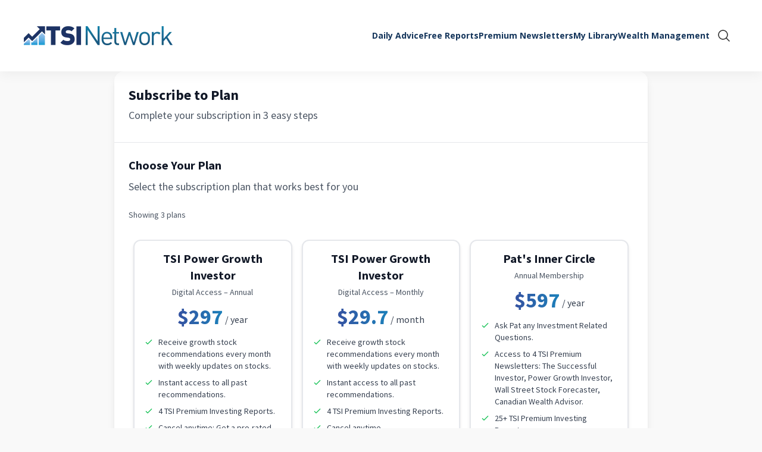

--- FILE ---
content_type: text/html;charset=UTF-8
request_url: https://www.tsinetwork.ca/subscribe-to-tsi-power-growth-investor?product_id=175896
body_size: 6611
content:
<!DOCTYPE html>
<html class="Page " lang="en-US">
<head>
    <meta charset="UTF-8">

    <meta property="og:title" content="Subscribe To TSI Power Growth Investor">

    <meta property="og:url" content="https://www.tsinetwork.ca/subscribe-to-tsi-power-growth-investor">


    <meta property="og:site_name" content="The Successful Investor Inc">



    <meta property="og:type" content="website">

    
    <meta name="twitter:card" content="summary_large_image"/>
    
    
    
    
    

    
    
    
    
    <meta name="twitter:title" content="Subscribe To TSI Power Growth Investor"/>
    

<link rel="alternate" href="https://www.tsinetwork.ca/subscribe-to-tsi-power-growth-investor" hreflang="en-US" /><style type="text/css">:root {
    --color-primary-theme: #14355b;

    --color-primary-text-theme: #333333;
    --color-secondary-text-theme: #14355b;
    --color-text-inverse-theme: #ffffff;
    --color-site-bg-theme: #f9f9f9;
    --color-site-secondary-bg-theme: #f9f9f9;
    --color-border-theme: #e0e0e0;

    --color-header-bg-theme: #ffffff;
    
    --color-header-text-theme: #14355b;
    --color-header-border-theme: #e0e0e0;

    --color-hat-bg-theme: #279dda;
    --color-hat-text-theme: #14355b;

    --color-banner-bg-theme: #e8f0f9;
    --color-banner-text-theme: #333333;

    --color-footer-bg-theme: #14355b;
    --color-footer-text-theme: #ffffff;

    --color-link-text-theme: #279dda;
    --color-link-text-hover-theme: #14355b;

    --color-button-bg-theme: #e74c3c;
    --color-button-border-theme: #e74c3c;
    --color-button-text-theme: #ffffff;
    --color-button-hover-bg-theme: #c0392b;
    --color-button-hover-border-theme: #c0392b;
    --color-button-hover-text-theme: #ffffff;
    

    --color-list-title-theme: #14355b;
    --color-list-border-theme: #e0e0e0;
    --color-category-text-theme: #f3bb41;

    --color-sponsored-banner-bg-theme: #e8f0f9;
    --color-sponsored-banner-text-theme: #333333;
}
</style>
    <style type="text/css">:root {
            --button-border-radius:40px;
        }
</style>
    <style type="text/css">:root {
  --font-1: "Arial";
  --font-2: "Times";
}

body {
  --font-1: "Open Sans";
  --font-2: "Source Sans Pro";
  --font-page-titles: var(--font-1);
  --font-list-titles: var(--font-1);
  --font-promo-titles: var(--font-1);
  --font-description: var(--font-2);
  --font-quote: var(--font-2);
  --font-rte-body: var(--font-2);
}
</style>

    <link class="Webpack-css" rel="stylesheet" href="https://tsi.brightspotcdn.com/resource/00000195-8a74-db40-a99f-eb7f99fb0000/styles/default/All.min.a0df8db41cdbb36325f9e533a1f84f79.gz.css"><style>@container (min-width: 1024px) {
    .DownloadListA[data-column-count="1"] .PageList-items, .PageListStandardQ[data-column-count="1"] .PageList-items {
        grid-auto-rows: min-content;
    }
}</style>
<style>.Page-footer-bottom p:empty {
    margin-bottom: 10px;
}</style>
<style>.MyLibraryPage .no-library-access .Page-main { grid-template-columns: 1fr;}</style>
<style>@media only screen and (max-width: 568px) {
    .PageListStandardB[data-column-count="2"] .PageList-items {
       grid-template-columns: 1fr;
    }
}

@container (min-width: 768px) {
    [data-column-count="3"].PageListStandardB .PageList-items {
        grid-template-columns: 1fr 1fr 1fr;
    }
}</style>
<style></style>
<link rel="stylesheet" href="https://tsi.brightspotcdn.com/86/d1/2f9d7a414275a01a40e44de2bb87/all-min.css">
<style></style>
<style>.HubspotModal-wrapper {
    background-color: #f4f8fa;
}

@media only screen and (min-width: 768px) {
    .HubspotModal-wrapper iframe {
        min-height: 505px;
    }
}</style>
<meta name="viewport" content="width=device-width, initial-scale=1, minimum-scale=1, maximum-scale=5"><title>Subscribe To TSI Power Growth Investor - The Successful Investor Inc</title><link rel="canonical" href="https://www.tsinetwork.ca/subscribe-to-tsi-power-growth-investor"><meta name="brightspot.contentId" content="00000196-6322-df75-afbe-67363d560000"><link rel="apple-touch-icon" sizes="180x180" href="https://www.tsinetwork.ca/apple-touch-icon.png">
<link rel="icon" type="image/png" href="https://www.tsinetwork.ca/favicon-32x32.png">
<link rel="icon" type="image/png" href="https://www.tsinetwork.ca/favicon-16x16.png">
<link type="application/rss+xml" rel="alternate" title="Subscribe To TSI Power Growth Investor" href="https://www.tsinetwork.ca/subscribe-to-tsi-power-growth-investor.rss"><script type="application/ld+json">{"@context":"http://schema.org","@type":"","@graph":[{"@context":"http://schema.org","@type":"Organization"},{"@context":"http://schema.org","@type":"Website","inLanguage":"en-US"},{"@context":"http://schema.org","@type":"WebPage","potentialAction":[{"@context":"http://schema.org","@type":"ReadAction","target":"https://www.tsinetwork.ca/subscribe-to-tsi-power-growth-investor"}],"@id":"https://www.tsinetwork.ca/subscribe-to-tsi-power-growth-investor/#webpage","inLanguage":"en-US","primaryImageOfPage":{"@id":"https://www.tsinetwork.ca/subscribe-to-tsi-power-growth-investor/#primaryimage"},"name":"Subscribe To TSI Power Growth Investor","datePublished":"2019-10-11T14:16:32.000Z","dateModified":"2025-08-05T20:48:30.605Z","url":"https://www.tsinetwork.ca/subscribe-to-tsi-power-growth-investor"}]}</script><script src="https://tsi.brightspotcdn.com/resource/00000195-8a74-db40-a99f-eb7f99fb0000/styles/default/All.min.00c9199dbb1610c42253ff6b93b7ee2e.gz.js" async></script><script></script>
<script defer="defer" src="https://tsi.brightspotcdn.com/d8/19/31247c3144429545ed488a0fc953/all-min.js"></script>
<script></script>
<script> (function() {
    'use strict';

    // Check if current URL matches /topics pattern
    const currentPath = window.location.pathname;
    const isTopicsPage = currentPath.startsWith('/topics');

    if (!isTopicsPage) {
      return; // Exit if not on topics page
    }

    console.log('[Topics Auth] Checking authentication for topics page...');

    // Function to get cookie value
    function getCookie(name) {
      const value = `; ${document.cookie}`;
      const parts = value.split(`; ${name}=`);
      if (parts.length === 2) return parts.pop().split(';').shift();
      return null;
    }

    // Function to handle redirect to login
    function redirectToLogin(loginUrl) {
      const currentUrl = window.location.href;
      const encodedReferer = encodeURIComponent(currentUrl);

      // Check if loginUrl already has query params
      const separator = loginUrl.includes('?') ? '&' : '?';
      const redirectUrl = `${loginUrl}${separator}referrerUrl=${encodedReferer}`;

      console.log('[Topics Auth] Redirecting to login:', redirectUrl);
      window.location.href = redirectUrl;
    }

    // Check authentication status
    async function checkAuthAndRedirect() {
      // Check for HeimGuard auth cookies
      const authStatus = getCookie('heimguard.authStatus');
      const authCookie = getCookie('heimguard.auth');
      const loggedInCookie = getCookie('heimguard.loggedIn');

      console.log('[Topics Auth] Cookie check:', {
        authStatus: !!authStatus,
        authCookie: !!authCookie,
        loggedInCookie: !!loggedInCookie
      });

      // If any auth cookie exists, user is logged in
      if (authStatus || authCookie || loggedInCookie) {
        console.log('[Topics Auth] User is authenticated via cookies');
        return; // User is logged in, let them stay on the page
      }

      // No auth cookies found, user needs to login
      console.log('[Topics Auth] No auth cookies found, user needs to login');

      try {
        // Get login URL from init endpoint
        const response = await fetch('/api/heimguard/init', {
          method: 'GET',
          credentials: 'include',
          headers: {
            'Content-Type': 'application/json'
          }
        });

        if (response.ok) {
          const data = await response.json();
          const loginUrl = data.login?.url || '/login';
          redirectToLogin(loginUrl);
        } else {
          // Fallback to default login URL
          redirectToLogin('/login');
        }
      } catch (error) {
        console.error('[Topics Auth] Error fetching login URL:', error);
        redirectToLogin('/login');
      }
    }

    // Execute authentication check immediately
    checkAuthAndRedirect();

  })();
</script>
<script></script>
<!-- Meta Pixel Code -->
<script>
!function(f,b,e,v,n,t,s)
{if(f.fbq)return;n=f.fbq=function(){n.callMethod?
n.callMethod.apply(n,arguments):n.queue.push(arguments)};
if(!f._fbq)f._fbq=n;n.push=n;n.loaded=!0;n.version='2.0';
n.queue=[];t=b.createElement(e);t.async=!0;
t.src=v;s=b.getElementsByTagName(e)[0];
s.parentNode.insertBefore(t,s)}(window, document,'script',
'https://connect.facebook.net/en_US/fbevents.js');
fbq('init', '554772728540566');
fbq('track', 'PageView');
</script>
<noscript><img height="1" width="1" style="display:none"
src=https://www.facebook.com/tr?id=554772728540566&ev=PageView&noscript=1
/></noscript>
<!-- End Meta Pixel Code -->
<script></script>
<link rel="preconnect" href="https://fonts.googleapis.com">
    <link rel="preconnect" href="https://fonts.gstatic.com">
    <script>
        var head = document.getElementsByTagName('head')[0];
        var link = document.createElement('link');
        link.setAttribute('href', '//fonts.googleapis.com/css?family=Open Sans:300,400,700|Source Sans Pro:300,400,700&display=swap');
        var relList = link.relList;

        if (relList && relList.supports('preload')) {
            link.setAttribute('as', 'style');
            link.setAttribute('rel', 'preload');
            link.setAttribute('onload', 'this.rel="stylesheet"');
            link.setAttribute('crossorigin', 'anonymous');
        } else {
            link.setAttribute('rel', 'stylesheet');
        }

        document.head.appendChild(link);
    </script>

    
    
    <!-- Google Tag Manager -->
    <script>(function(w,d,s,l,i){w[l]=w[l]||[];w[l].push({'gtm.start':
                new Date().getTime(),event:'gtm.js'});var f=d.getElementsByTagName(s)[0],
            j=d.createElement(s),dl=l!='dataLayer'?'&l='+l:'';j.async=true;j.src=
            'https://www.googletagmanager.com/gtm.js?id='+i+dl;f.parentNode.insertBefore(j,f);
    })(window,document,'script','dataLayer','GTM-T5FBDBX');</script>
    <!-- End Google Tag Manager -->

</head>


<body class="Page-body">
    
    <!-- Google Tag Manager (noscript) -->
    <noscript>
        <iframe src="https://www.googletagmanager.com/ns.html?id=GTM-T5FBDBX" height="0" width="0" style="display:none;visibility:hidden">
        </iframe>
    </noscript>
    <!-- End Google Tag Manager (noscript) -->

    
<header>
    <bsp-header class="Page-header">
        <div class="Page-header-hamburger-menu">
            <div class="Page-header-hamburger-menu-wrapper">
                <div class="Page-header-hamburger-menu-content">
                    
                        <nav class="Navigation" aria-label="Main">
    
        <ul class="Navigation-items">
            
                <li class="Navigation-items-item"><div class="NavigationItem ">
    <div class="NavigationItem-text">
        
            <a  href="https://www.tsinetwork.ca/daily-advice">Daily Advice</a>
        
        
    </div>

    
</div>
</li>
            
                <li class="Navigation-items-item"><div class="NavigationItem ">
    <div class="NavigationItem-text">
        
            <a  href="https://www.tsinetwork.ca/reports">Free Reports</a>
        
        
    </div>

    
</div>
</li>
            
                <li class="Navigation-items-item"><div class="NavigationItem ">
    <div class="NavigationItem-text">
        
            <a  href="https://www.tsinetwork.ca/premium-subscriptions">Premium Newsletters</a>
        
        
    </div>

    
</div>
</li>
            
                <li class="Navigation-items-item"><div class="NavigationItem ">
    <div class="NavigationItem-text">
        
            <a  href="https://www.tsinetwork.ca/my-library">My Library </a>
        
        
    </div>

    
</div>
</li>
            
                <li class="Navigation-items-item"><div class="NavigationItem ">
    <div class="NavigationItem-text">
        
            <a  href="https://www.siwm.ca" target="_blank">Wealth Management</a>
        
        
    </div>

    
</div>
</li>
            
        </ul>
    
</nav>

                    
                    
                </div>
            </div>
        </div>

    <div class="Page-header-bar">
        <button class="Page-header-menu-trigger" aria-expanded="false"><span class="burger-menu"><svg xmlns="http://www.w3.org/2000/svg" viewBox="0 0 256 256" fill="currentColor"><path d="M224,128a8,8,0,0,1-8,8H40a8,8,0,0,1,0-16H216A8,8,0,0,1,224,128ZM40,72H216a8,8,0,0,0,0-16H40a8,8,0,0,0,0,16ZM216,184H40a8,8,0,0,0,0,16H216a8,8,0,0,0,0-16Z"/></svg></span><span class="close-x"><svg xmlns="http://www.w3.org/2000/svg" viewBox="0 0 256 256" fill="currentColor"><path d="M205.66,194.34a8,8,0,0,1-11.32,11.32L128,139.31,61.66,205.66a8,8,0,0,1-11.32-11.32L116.69,128,50.34,61.66A8,8,0,0,1,61.66,50.34L128,116.69l66.34-66.35a8,8,0,0,1,11.32,11.32L139.31,128Z"/></svg></span><span class="label">Menu</span></button>

        
            
                <div class="Page-header-bar-logo"><a aria-label="home page" href="/"  >
    
        <picture>
            
            
                
                    

                
            

            
            
                
    
        <source type="image/webp"  width="250" height="32" srcset="https://tsi.brightspotcdn.com/dims4/default/187ab00/2147483647/strip/true/crop/1871x239+0+0/resize/250x32!/format/webp/quality/90/?url=https%3A%2F%2Fk1-prod-tsi.s3.us-east-2.amazonaws.com%2Fbrightspot%2Fad%2F28%2Fc7845ac6498b86fc61c5f8d921b6%2Ftsi-network-logo-large.png 1x,https://tsi.brightspotcdn.com/dims4/default/05cb0fe/2147483647/strip/true/crop/1871x239+0+0/resize/500x64!/format/webp/quality/90/?url=https%3A%2F%2Fk1-prod-tsi.s3.us-east-2.amazonaws.com%2Fbrightspot%2Fad%2F28%2Fc7845ac6498b86fc61c5f8d921b6%2Ftsi-network-logo-large.png 2x"/>

    

    
        <source width="250" height="32" srcset="https://tsi.brightspotcdn.com/dims4/default/1a03d22/2147483647/strip/true/crop/1871x239+0+0/resize/250x32!/quality/90/?url=https%3A%2F%2Fk1-prod-tsi.s3.us-east-2.amazonaws.com%2Fbrightspot%2Fad%2F28%2Fc7845ac6498b86fc61c5f8d921b6%2Ftsi-network-logo-large.png 1x,https://tsi.brightspotcdn.com/dims4/default/fd10465/2147483647/strip/true/crop/1871x239+0+0/resize/500x64!/quality/90/?url=https%3A%2F%2Fk1-prod-tsi.s3.us-east-2.amazonaws.com%2Fbrightspot%2Fad%2F28%2Fc7845ac6498b86fc61c5f8d921b6%2Ftsi-network-logo-large.png 2x"/>

    


            
            
    <img class="Image" srcset="https://tsi.brightspotcdn.com/dims4/default/1a03d22/2147483647/strip/true/crop/1871x239+0+0/resize/250x32!/quality/90/?url=https%3A%2F%2Fk1-prod-tsi.s3.us-east-2.amazonaws.com%2Fbrightspot%2Fad%2F28%2Fc7845ac6498b86fc61c5f8d921b6%2Ftsi-network-logo-large.png 1x,https://tsi.brightspotcdn.com/dims4/default/fd10465/2147483647/strip/true/crop/1871x239+0+0/resize/500x64!/quality/90/?url=https%3A%2F%2Fk1-prod-tsi.s3.us-east-2.amazonaws.com%2Fbrightspot%2Fad%2F28%2Fc7845ac6498b86fc61c5f8d921b6%2Ftsi-network-logo-large.png 2x" width="250" height="32" src="https://tsi.brightspotcdn.com/dims4/default/1a03d22/2147483647/strip/true/crop/1871x239+0+0/resize/250x32!/quality/90/?url=https%3A%2F%2Fk1-prod-tsi.s3.us-east-2.amazonaws.com%2Fbrightspot%2Fad%2F28%2Fc7845ac6498b86fc61c5f8d921b6%2Ftsi-network-logo-large.png"
    >


        </picture>
    
    </a>
</div>
            
        

        <div class="Page-header-navigation">
            
            <nav class="Navigation" aria-label="Main">
    
        <ul class="Navigation-items">
            
                <li class="Navigation-items-item"><div class="NavigationItem ">
    <div class="NavigationItem-text">
        
            <a  href="https://www.tsinetwork.ca/daily-advice">Daily Advice</a>
        
        
    </div>

    
</div>
</li>
            
                <li class="Navigation-items-item"><div class="NavigationItem ">
    <div class="NavigationItem-text">
        
            <a  href="https://www.tsinetwork.ca/reports">Free Reports</a>
        
        
    </div>

    
</div>
</li>
            
                <li class="Navigation-items-item"><div class="NavigationItem ">
    <div class="NavigationItem-text">
        
            <a  href="https://www.tsinetwork.ca/premium-subscriptions">Premium Newsletters</a>
        
        
    </div>

    
</div>
</li>
            
                <li class="Navigation-items-item"><div class="NavigationItem ">
    <div class="NavigationItem-text">
        
            <a  href="https://www.tsinetwork.ca/my-library">My Library </a>
        
        
    </div>

    
</div>
</li>
            
                <li class="Navigation-items-item"><div class="NavigationItem ">
    <div class="NavigationItem-text">
        
            <a  href="https://www.siwm.ca" target="_blank">Wealth Management</a>
        
        
    </div>

    
</div>
</li>
            
        </ul>
    
</nav>

            
        </div>

        <div class="Page-header-end">
            
            
                <bsp-search-overlay class="SearchOverlay">
    <div class="SearchOverlay-search-overlay">
      <form class="SearchOverlay-search-form" action="https://www.tsinetwork.ca/search#nt=navsearch" novalidate="" autocomplete="off">
          <label class="SearchOverlay-search-label">
              <input placeholder="Keyword Search..." type="text" class="SearchOverlay-search-input" name="q" required="true">
              <span class="sr-only">
                  Search Query
              </span>
            <button type="submit" class="SearchOverlay-search-submit">
                <svg xmlns="http://www.w3.org/2000/svg" viewBox="0 0 256 256" fill="currentColor"><path d="M229.66,218.34l-50.07-50.06a88.11,88.11,0,1,0-11.31,11.31l50.06,50.07a8,8,0,0,0,11.32-11.32ZM40,112a72,72,0,1,1,72,72A72.08,72.08,0,0,1,40,112Z"/></svg>
                <span class="sr-only">Submit Search</span>
            </button>
          </label>
      </form>
     </div>
    <button class="SearchOverlay-search-button">
        <span class="icon-magnify">
            <svg xmlns="http://www.w3.org/2000/svg" viewBox="0 0 256 256" fill="currentColor"><path d="M229.66,218.34l-50.07-50.06a88.11,88.11,0,1,0-11.31,11.31l50.06,50.07a8,8,0,0,0,11.32-11.32ZM40,112a72,72,0,1,1,72,72A72.08,72.08,0,0,1,40,112Z"/></svg>
        </span>
        <span class="sr-only">
            Show Search
        </span>
        <span class="close-x">
            <svg xmlns="http://www.w3.org/2000/svg" viewBox="0 0 256 256" fill="currentColor"><path d="M205.66,194.34a8,8,0,0,1-11.32,11.32L128,139.31,61.66,205.66a8,8,0,0,1-11.32-11.32L116.69,128,50.34,61.66A8,8,0,0,1,61.66,50.34L128,116.69l66.34-66.35a8,8,0,0,1,11.32,11.32L139.31,128Z"/></svg>
        </span>
    </button>
</bsp-search-overlay>

            
        </div>

        
    </bsp-header>
</header>


    <div data-moduleroot>
        


        <main class="Page-content">
            

            


            

            <div class="Page-oneColumn">
                <div class="Page-main" >
                    
                        
                            
                                
                                    <div class="HtmlModule">
    
    <a class="AnchorLink" href="#html-embed-module-570000" id="html-embed-module-570000" name="html-embed-module-570000"></a>


    <HgAccessWall
   	data-access-wall="sub-hg-pgi"
    data-access-wall-layout="inline"
    data-show-filters="false"
    data-show-sort="false"
    data-show-legend="false"
    data-show-progress="false"
/>
</div>

                                
                            
                        
                    
                </div>

                
                    

                
            </div>
        </main>

        

    </div>
    <footer class="Page-footer">
    <div class="Page-footer-container">
        
            <div class="Page-footer-columns">
                <div class="Page-footer-column">
                    
                        
                            <div class="Page-footer-logo"><a aria-label="home page" href="/"  >
    
        <picture>
            
            
                
                    

                
            

            
            
                
    
        <source type="image/webp"  width="250" height="46" srcset="https://tsi.brightspotcdn.com/dims4/default/ea7ee34/2147483647/strip/true/crop/640x117+0+0/resize/250x46!/format/webp/quality/90/?url=https%3A%2F%2Fk1-prod-tsi.s3.us-east-2.amazonaws.com%2Fbrightspot%2F07%2Feb%2Fb74dae854a868bd3a3caca72c015%2Ftsi-network-logo-small-white.png 1x,https://tsi.brightspotcdn.com/dims4/default/0fb6d82/2147483647/strip/true/crop/640x117+0+0/resize/500x92!/format/webp/quality/90/?url=https%3A%2F%2Fk1-prod-tsi.s3.us-east-2.amazonaws.com%2Fbrightspot%2F07%2Feb%2Fb74dae854a868bd3a3caca72c015%2Ftsi-network-logo-small-white.png 2x"/>

    

    
        <source width="250" height="46" srcset="https://tsi.brightspotcdn.com/dims4/default/82e79d6/2147483647/strip/true/crop/640x117+0+0/resize/250x46!/quality/90/?url=https%3A%2F%2Fk1-prod-tsi.s3.us-east-2.amazonaws.com%2Fbrightspot%2F07%2Feb%2Fb74dae854a868bd3a3caca72c015%2Ftsi-network-logo-small-white.png 1x,https://tsi.brightspotcdn.com/dims4/default/2ac8fff/2147483647/strip/true/crop/640x117+0+0/resize/500x92!/quality/90/?url=https%3A%2F%2Fk1-prod-tsi.s3.us-east-2.amazonaws.com%2Fbrightspot%2F07%2Feb%2Fb74dae854a868bd3a3caca72c015%2Ftsi-network-logo-small-white.png 2x"/>

    


            
            
    <img class="Image" srcset="https://tsi.brightspotcdn.com/dims4/default/82e79d6/2147483647/strip/true/crop/640x117+0+0/resize/250x46!/quality/90/?url=https%3A%2F%2Fk1-prod-tsi.s3.us-east-2.amazonaws.com%2Fbrightspot%2F07%2Feb%2Fb74dae854a868bd3a3caca72c015%2Ftsi-network-logo-small-white.png 1x,https://tsi.brightspotcdn.com/dims4/default/2ac8fff/2147483647/strip/true/crop/640x117+0+0/resize/500x92!/quality/90/?url=https%3A%2F%2Fk1-prod-tsi.s3.us-east-2.amazonaws.com%2Fbrightspot%2F07%2Feb%2Fb74dae854a868bd3a3caca72c015%2Ftsi-network-logo-small-white.png 2x" width="250" height="46" src="https://tsi.brightspotcdn.com/dims4/default/82e79d6/2147483647/strip/true/crop/640x117+0+0/resize/250x46!/quality/90/?url=https%3A%2F%2Fk1-prod-tsi.s3.us-east-2.amazonaws.com%2Fbrightspot%2F07%2Feb%2Fb74dae854a868bd3a3caca72c015%2Ftsi-network-logo-small-white.png"
    >


        </picture>
    
    </a>
</div>
                        
                    
                    
                </div>

                <div class="Page-footer-column">
                    
                        <div class="Page-footer-navigation" data-no-content>
                            <nav class="FooterNavigation">
    
        <ul class="FooterNavigation-items" data-column-count="8">
            
                <li class="FooterNavigation-items-item">
                    <div class="FooterNavigationItem">
    <div class="FooterNavigationItem-text">
        
            <a href="/profile">Manage Account</a>
        
    </div>

    
</div>

                </li>
            
                <li class="FooterNavigation-items-item">
                    <div class="FooterNavigationItem">
    <div class="FooterNavigationItem-text">
        
            <a href="/premium-subscriptions ">Premium Newsletters</a>
        
    </div>

    
</div>

                </li>
            
                <li class="FooterNavigation-items-item">
                    <div class="FooterNavigationItem">
    <div class="FooterNavigationItem-text">
        
            <a href="https://www.tsinetwork.ca/about-us">About </a>
        
    </div>

    
</div>

                </li>
            
                <li class="FooterNavigation-items-item">
                    <div class="FooterNavigationItem">
    <div class="FooterNavigationItem-text">
        
            <a href="https://www.tsinetwork.ca/contact-us">Contact Us</a>
        
    </div>

    
</div>

                </li>
            
                <li class="FooterNavigation-items-item">
                    <div class="FooterNavigationItem">
    <div class="FooterNavigationItem-text">
        
            <a href="https://www.tsinetwork.ca/account/privacy-policy">Privacy Policy &amp; Terms of Use</a>
        
    </div>

    
</div>

                </li>
            
                <li class="FooterNavigation-items-item">
                    <div class="FooterNavigationItem">
    <div class="FooterNavigationItem-text">
        
            <a href="https://www.tsinetwork.ca/disclosure">Disclosure </a>
        
    </div>

    
</div>

                </li>
            
                <li class="FooterNavigation-items-item">
                    <div class="FooterNavigationItem">
    <div class="FooterNavigationItem-text">
        
            <a href="https://www.tsinetwork.ca/authors">Author Index</a>
        
    </div>

    
</div>

                </li>
            
                <li class="FooterNavigation-items-item">
                    <div class="FooterNavigationItem">
    <div class="FooterNavigationItem-text">
        
            <a href="https://www.tsinetwork.ca/glossary">Glossary </a>
        
    </div>

    
</div>

                </li>
            
        </ul>
    
</nav>

                        </div>
                    
                </div>

                
            </div>
            
                <div class="Page-footer-bottom">
                    
                        <div class="Page-footer-disclaimer"><p class="cms-textAlign-center">The Successful Investor Inc., owner of tsinetwork.ca, is affiliated by common ownership with Successful Investor Wealth Management Inc., a Portfolio Manager.</p><p class="cms-textAlign-center"></p><p class="cms-textAlign-center"> </p><p class="cms-textAlign-center">Opinions and information herein is for general purposes only and not intended as personal investing advice. Some recommendations are bound to prove disappointing—know that over time investments can go up and down. Past performance is no guarantee of future returns.</p><p></p><p class="cms-textAlign-center">The Successful Investor Inc.</p><p class="cms-textAlign-center">218 Sheppard Ave East</p><p class="cms-textAlign-center">Toronto, ON M2N 3A9</p><p></p><p class="cms-textAlign-center">Users can adjust their email preferences or unsubscribe at any time through the <span class="LinkEnhancement"><a class="Link" href="/profile">Manage Account</a></span> page.</p><p class="cms-textAlign-center">Copyright © 2026 TSI Network. All rights reserved</p></div>
                    

                    
                </div>
            
        
    </div>
</footer>

    <script></script> <script type="text/javascript" id="hs-script-loader" async defer src="//js.hs-scripts.com/46744889.js"></script> <script></script>
<!-- Modal Markup -->
<div class="HubspotModal" hidden data-hubspot-embed-modal>
  <div class="HubspotModal-wrapper">
    <button class="HubspotModal-close" aria-label="Close">&times;</button>
    <div class="HubspotModal-body" id="hubspotFormContainer"  data-hubspot-embed-modal-body></div>
  </div>
</div><script></script>
<script src="https://js.hsforms.net/forms/embed/v2.js" defer></script>
<script>
  window.addEventListener('DOMContentLoaded', function () {
    const modal = document.querySelector('[data-hubspot-embed-modal]');
    const formContainer = modal.querySelector('#hubspotFormContainer');

    // Delegate clicks to the document for dynamically added buttons
    document.addEventListener('click', function (e) {
      const btn = e.target.closest('.hubspot-modal-trigger');
      if (!btn) return;

      modal.removeAttribute('hidden');
      formContainer.innerHTML = '';

      if (window.hbspt) {
        window.hbspt.forms.create({
          region: "na1",
          portalId: "46744889",
          formId: "ae739474-625d-4834-a42e-427a0c5f6756",
          target: "#hubspotFormContainer",
          onFormSubmitted: function () {
            modal.setAttribute('hidden', true);
            formContainer.innerHTML = '';
          }
        });
      }
    });
    
    // Delegate clicks to Hubspot triggers with url
    document.body.addEventListener('click', (e) => {
      const btn = e.target.closest('[data-hubspot-modal-trigger="url"]');
      if (!btn) return;
      console.log({ btn });

      e.preventDefault();
      const url = btn.href;
      if (!url) return;

      formContainer.innerHTML = `
        <iframe src="${url}" width="100%" height="500" frameborder="0" style="border: none;" allowfullscreen></iframe>
      `;

      modal.removeAttribute('hidden');
      document.body.style.overflow = 'hidden';
    });

    // Close modal when clicking backdrop or close button
    modal.addEventListener('click', function (e) {
      if (
        e.target.matches('.HubspotModal') ||
        e.target.matches('.HubspotModal-close')
      ) {
        modal.setAttribute('hidden', true);
        formContainer.innerHTML = '';
        document.body.style.overflow = '';
      }
    });
  });
</script>
<script></script>

</body>
</html>


--- FILE ---
content_type: text/css
request_url: https://tsi.brightspotcdn.com/86/d1/2f9d7a414275a01a40e44de2bb87/all-min.css
body_size: 127492
content:
:root{--color-primary-50:238 242 255;--color-primary-100:224 231 255;--color-primary-200:199 210 254;--color-primary-300:165 180 252;--color-primary-400:129 140 248;--color-primary-500:99 102 241;--color-primary-600:79 70 229;--color-primary-700:67 56 202;--color-primary-800:55 48 163;--color-primary-900:49 46 129;--color-secondary-50:250 245 255;--color-secondary-100:243 232 255;--color-secondary-200:233 213 255;--color-secondary-300:216 180 254;--color-secondary-400:192 132 252;--color-secondary-500:168 85 247;--color-secondary-600:147 51 234;--color-secondary-700:126 34 206;--color-secondary-800:107 33 168;--color-secondary-900:88 28 135}[data-theme="blue"]{--color-primary-50:239 246 255;--color-primary-100:219 234 254;--color-primary-200:191 219 254;--color-primary-300:147 197 253;--color-primary-400:96 165 250;--color-primary-500:59 130 246;--color-primary-600:37 99 235;--color-primary-700:29 78 216;--color-primary-800:30 64 175;--color-primary-900:30 58 138;--color-secondary-50:236 254 255;--color-secondary-100:207 250 254;--color-secondary-200:165 243 252;--color-secondary-300:103 232 249;--color-secondary-400:34 211 238;--color-secondary-500:6 182 212;--color-secondary-600:8 145 178;--color-secondary-700:14 116 144;--color-secondary-800:21 94 117;--color-secondary-900:22 78 99}[data-theme="green"]{--color-primary-50:240 253 244;--color-primary-100:220 252 231;--color-primary-200:187 247 208;--color-primary-300:134 239 172;--color-primary-400:74 222 128;--color-primary-500:34 197 94;--color-primary-600:22 163 74;--color-primary-700:21 128 61;--color-primary-800:22 101 52;--color-primary-900:20 83 45;--color-secondary-50:240 253 250;--color-secondary-100:204 251 241;--color-secondary-200:153 246 228;--color-secondary-300:94 234 212;--color-secondary-400:45 212 191;--color-secondary-500:20 184 166;--color-secondary-600:13 148 136;--color-secondary-700:15 118 110;--color-secondary-800:17 94 89;--color-secondary-900:19 78 74}[data-theme="red"]{--color-primary-50:254 242 242;--color-primary-100:254 226 226;--color-primary-200:254 202 202;--color-primary-300:252 165 165;--color-primary-400:248 113 113;--color-primary-500:239 68 68;--color-primary-600:220 38 38;--color-primary-700:185 28 28;--color-primary-800:153 27 27;--color-primary-900:127 29 29;--color-secondary-50:253 242 248;--color-secondary-100:252 231 243;--color-secondary-200:251 207 232;--color-secondary-300:249 168 212;--color-secondary-400:244 114 182;--color-secondary-500:236 72 153;--color-secondary-600:219 39 119;--color-secondary-700:190 24 93;--color-secondary-800:157 23 77;--color-secondary-900:131 24 67}*, ::after, ::before{--tw-border-spacing-x:0;--tw-border-spacing-y:0;--tw-translate-x:0;--tw-translate-y:0;--tw-rotate:0;--tw-skew-x:0;--tw-skew-y:0;--tw-scale-x:1;--tw-scale-y:1;--tw-pan-x: ;--tw-pan-y: ;--tw-pinch-zoom: ;--tw-scroll-snap-strictness:proximity;--tw-gradient-from-position: ;--tw-gradient-via-position: ;--tw-gradient-to-position: ;--tw-ordinal: ;--tw-slashed-zero: ;--tw-numeric-figure: ;--tw-numeric-spacing: ;--tw-numeric-fraction: ;--tw-ring-inset: ;--tw-ring-offset-width:0px;--tw-ring-offset-color:#fff;--tw-ring-color:rgba(59,130,246,.5);--tw-ring-offset-shadow:0 0 #0000;--tw-ring-shadow:0 0 #0000;--tw-shadow:0 0 #0000;--tw-shadow-colored:0 0 #0000;--tw-blur: ;--tw-brightness: ;--tw-contrast: ;--tw-grayscale: ;--tw-hue-rotate: ;--tw-invert: ;--tw-saturate: ;--tw-sepia: ;--tw-drop-shadow: ;--tw-backdrop-blur: ;--tw-backdrop-brightness: ;--tw-backdrop-contrast: ;--tw-backdrop-grayscale: ;--tw-backdrop-hue-rotate: ;--tw-backdrop-invert: ;--tw-backdrop-opacity: ;--tw-backdrop-saturate: ;--tw-backdrop-sepia: ;--tw-contain-size: ;--tw-contain-layout: ;--tw-contain-paint: ;--tw-contain-style: }::backdrop{--tw-border-spacing-x:0;--tw-border-spacing-y:0;--tw-translate-x:0;--tw-translate-y:0;--tw-rotate:0;--tw-skew-x:0;--tw-skew-y:0;--tw-scale-x:1;--tw-scale-y:1;--tw-pan-x: ;--tw-pan-y: ;--tw-pinch-zoom: ;--tw-scroll-snap-strictness:proximity;--tw-gradient-from-position: ;--tw-gradient-via-position: ;--tw-gradient-to-position: ;--tw-ordinal: ;--tw-slashed-zero: ;--tw-numeric-figure: ;--tw-numeric-spacing: ;--tw-numeric-fraction: ;--tw-ring-inset: ;--tw-ring-offset-width:0px;--tw-ring-offset-color:#fff;--tw-ring-color:rgba(59,130,246,.5);--tw-ring-offset-shadow:0 0 #0000;--tw-ring-shadow:0 0 #0000;--tw-shadow:0 0 #0000;--tw-shadow-colored:0 0 #0000;--tw-blur: ;--tw-brightness: ;--tw-contrast: ;--tw-grayscale: ;--tw-hue-rotate: ;--tw-invert: ;--tw-saturate: ;--tw-sepia: ;--tw-drop-shadow: ;--tw-backdrop-blur: ;--tw-backdrop-brightness: ;--tw-backdrop-contrast: ;--tw-backdrop-grayscale: ;--tw-backdrop-hue-rotate: ;--tw-backdrop-invert: ;--tw-backdrop-opacity: ;--tw-backdrop-saturate: ;--tw-backdrop-sepia: ;--tw-contain-size: ;--tw-contain-layout: ;--tw-contain-paint: ;--tw-contain-style: }*,
::after,
::before{border:0 solid #e5e7eb;box-sizing:border-box}
::after,::before{--tw-content:""}
:host,html{line-height:1.5;-webkit-text-size-adjust:100%;font-family:ui-sans-serif,system-ui,sans-serif,Apple Color Emoji,Segoe UI Emoji,Segoe UI Symbol,Noto Color Emoji;font-feature-settings:normal;font-variation-settings:normal;-moz-tab-size:4;-o-tab-size:4;tab-size:4;-webkit-tap-highlight-color:transparent}body{line-height:inherit;margin:0}hr{border-top-width:1px;color:inherit;height:0}abbr:where([title]){-webkit-text-decoration:underline dotted;text-decoration:underline dotted}h1,
h2,
h3,
h4,
h5,
h6{font-size:inherit;font-weight:inherit}a{color:inherit;text-decoration:inherit}b,
strong{font-weight:bolder}code,
kbd,
pre,
samp{font-family:ui-monospace,SFMono-Regular,Menlo,Monaco,Consolas,Liberation Mono,Courier New,monospace;font-feature-settings:normal;font-size:1em;font-variation-settings:normal}small{font-size:80%}sub,
sup{font-size:75%;line-height:0;position:relative;vertical-align:baseline}sub{bottom:-.25em}sup{top:-.5em}table{border-collapse:collapse;border-color:inherit;text-indent:0}button,
input,
optgroup,
select,
textarea{color:inherit;font-family:inherit;font-feature-settings:inherit;font-size:100%;font-variation-settings:inherit;font-weight:inherit;letter-spacing:inherit;line-height:inherit;margin:0;padding:0}button,
select{text-transform:none}button,
input:where([type="button"]),
input:where([type="reset"]),
input:where([type="submit"]){-webkit-appearance:button;background-color:transparent;background-image:none}:-moz-focusring{outline:auto}:-moz-ui-invalid{box-shadow:none}progress{vertical-align:baseline}::-webkit-inner-spin-button,
::-webkit-outer-spin-button{height:auto}[type="search"]{-webkit-appearance:textfield;outline-offset:-2px}::-webkit-search-decoration{-webkit-appearance:none}::-webkit-file-upload-button{-webkit-appearance:button;font:inherit}summary{display:list-item}blockquote,
dd,
dl,
figure,
h1,
h2,
h3,
h4,
h5,
h6,
hr,
p,
pre{margin:0}fieldset{margin:0}fieldset,legend{padding:0}
menu,ol,
ul{list-style:none;margin:0;padding:0}dialog{padding:0}textarea{resize:vertical}input::placeholder,
textarea::placeholder{color:#9ca3af;opacity:1}
[role="button"],button{cursor:pointer}:disabled{cursor:default}
audio,
canvas,
embed,
iframe,img,
object,
svg,
video{display:block;vertical-align:middle}img,
video{height:auto;max-width:100%}[hidden]:where(:not([hidden="until-found"])){display:none}[multiple],[type="date"],[type="datetime-local"],[type="email"],[type="month"],[type="number"],[type="password"],[type="search"],[type="tel"],[type="text"],[type="time"],[type="url"],[type="week"],input:where(:not([type])),select,textarea{-webkit-appearance:none;appearance:none;background-color:#fff;border-color:#6b7280;border-radius:0;border-width:1px;font-size:1rem;line-height:1.5rem;padding:.5rem .75rem;--tw-shadow:0 0 #0000} [multiple]:focus, [type="date"]:focus, [type="datetime-local"]:focus, [type="email"]:focus, [type="month"]:focus, [type="number"]:focus, [type="password"]:focus, [type="search"]:focus, [type="tel"]:focus,[type="text"]:focus, [type="time"]:focus, [type="url"]:focus, [type="week"]:focus, input:where(:not([type])):focus, select:focus, textarea:focus{outline:2px solid transparent;outline-offset:2px;--tw-ring-inset:var(--tw-empty,   );--tw-ring-offset-width:0px;--tw-ring-offset-color:#fff;--tw-ring-color:#2563eb;--tw-ring-offset-shadow:var(--tw-ring-inset) 0 0 0 var(--tw-ring-offset-width) var(--tw-ring-offset-color);--tw-ring-shadow:var(--tw-ring-inset) 0 0 0 calc(1px + var(--tw-ring-offset-width)) var(--tw-ring-color);border-color:#2563eb;box-shadow:var(--tw-ring-offset-shadow),var(--tw-ring-shadow),var(--tw-shadow)}input::placeholder,textarea::placeholder{color:#6b7280;opacity:1}::-webkit-datetime-edit-fields-wrapper{padding:0}::-webkit-date-and-time-value{min-height:1.5em;text-align:inherit}::-webkit-datetime-edit{display:inline-flex}::-webkit-datetime-edit,::-webkit-datetime-edit-day-field,::-webkit-datetime-edit-hour-field,::-webkit-datetime-edit-meridiem-field,::-webkit-datetime-edit-millisecond-field,::-webkit-datetime-edit-minute-field,::-webkit-datetime-edit-month-field,::-webkit-datetime-edit-second-field,::-webkit-datetime-edit-year-field{padding-bottom:0;padding-top:0}select{background-image:url("data:image/svg+xml;charset=utf-8,%3Csvg xmlns='http://www.w3.org/2000/svg' fill='none' viewBox='0 0 20 20'%3E%3Cpath stroke='%236b7280' stroke-linecap='round' stroke-linejoin='round' stroke-width='1.5' d='m6 8 4 4 4-4'/%3E%3C/svg%3E");background-position:right .5rem center;background-repeat:no-repeat;background-size:1.5em 1.5em;padding-right:2.5rem;-webkit-print-color-adjust:exact;print-color-adjust:exact}[multiple],[size]:where(select:not([size="1"])){background-image:none;background-position:0 0;background-repeat:unset;background-size:initial;padding-right:.75rem;-webkit-print-color-adjust:unset;print-color-adjust:unset}[type="checkbox"],[type="radio"]{-webkit-appearance:none;appearance:none;background-color:#fff;background-origin:border-box;border-color:#6b7280;border-width:1px;color:#2563eb;display:inline-block;flex-shrink:0;height:1rem;padding:0;-webkit-print-color-adjust:exact;print-color-adjust:exact;-webkit-user-select:none;user-select:none;vertical-align:middle;width:1rem;--tw-shadow:0 0 #0000}[type="checkbox"]{border-radius:0}[type="radio"]{border-radius:100%}[type="checkbox"]:focus,[type="radio"]:focus{outline:2px solid transparent;outline-offset:2px;--tw-ring-inset:var(--tw-empty,   );--tw-ring-offset-width:2px;--tw-ring-offset-color:#fff;--tw-ring-color:#2563eb;--tw-ring-offset-shadow:var(--tw-ring-inset) 0 0 0 var(--tw-ring-offset-width) var(--tw-ring-offset-color);--tw-ring-shadow:var(--tw-ring-inset) 0 0 0 calc(2px + var(--tw-ring-offset-width)) var(--tw-ring-color);box-shadow:var(--tw-ring-offset-shadow),var(--tw-ring-shadow),var(--tw-shadow)}[type="checkbox"]:checked,[type="radio"]:checked{background-color:currentColor;background-position:50%;background-repeat:no-repeat;background-size:100% 100%;border-color:transparent}[type="checkbox"]:checked{background-image:url("data:image/svg+xml;charset=utf-8,%3Csvg xmlns='http://www.w3.org/2000/svg' fill='%23fff' viewBox='0 0 16 16'%3E%3Cpath d='M12.207 4.793a1 1 0 0 1 0 1.414l-5 5a1 1 0 0 1-1.414 0l-2-2a1 1 0 0 1 1.414-1.414L6.5 9.086l4.293-4.293a1 1 0 0 1 1.414 0'/%3E%3C/svg%3E")}@media (forced-colors:active){[type="checkbox"]:checked{-webkit-appearance:auto;appearance:auto}}[type="radio"]:checked{background-image:url("data:image/svg+xml;charset=utf-8,%3Csvg xmlns='http://www.w3.org/2000/svg' fill='%23fff' viewBox='0 0 16 16'%3E%3Ccircle cx='8' cy='8' r='3'/%3E%3C/svg%3E")}@media (forced-colors:active){[type="radio"]:checked{-webkit-appearance:auto;appearance:auto}}[type="checkbox"]:checked:focus,[type="checkbox"]:checked:hover,[type="radio"]:checked:focus,[type="radio"]:checked:hover{background-color:currentColor;border-color:transparent}[type="checkbox"]:indeterminate{background-color:currentColor;background-image:url("data:image/svg+xml;charset=utf-8,%3Csvg xmlns='http://www.w3.org/2000/svg' fill='none' viewBox='0 0 16 16'%3E%3Cpath stroke='%23fff' stroke-linecap='round' stroke-linejoin='round' stroke-width='2' d='M4 8h8'/%3E%3C/svg%3E");background-position:50%;background-repeat:no-repeat;background-size:100% 100%;border-color:transparent}@media (forced-colors:active){[type="checkbox"]:indeterminate{-webkit-appearance:auto;appearance:auto}}[type="checkbox"]:indeterminate:focus,[type="checkbox"]:indeterminate:hover{background-color:currentColor;border-color:transparent}[type="file"]{background:unset;border-color:inherit;border-radius:0;border-width:0;font-size:unset;line-height:inherit;padding:0}[type="file"]:focus{outline:1px solid ButtonText;outline:1px auto -webkit-focus-ring-color}.\!container{width:100%!important}.container{width:100%}@media (min-width:640px){.\!container{max-width:640px!important}.container{max-width:640px}}@media (min-width:768px){.\!container{max-width:768px!important}.container{max-width:768px}}@media (min-width:1024px){.\!container{max-width:1024px!important}.container{max-width:1024px}}@media (min-width:1280px){.\!container{max-width:1280px!important}.container{max-width:1280px}}@media (min-width:1536px){.\!container{max-width:1536px!important}.container{max-width:1536px}}.sr-only{height:1px;margin:-1px;overflow:hidden;padding:0;position:absolute;width:1px;clip:rect(0,0,0,0);border-width:0;white-space:nowrap}.pointer-events-none{pointer-events:none}.pointer-events-auto{pointer-events:auto}.visible{visibility:visible}.invisible{visibility:hidden}.static{position:static}.fixed{position:fixed}.absolute{position:absolute}.relative{position:relative}.inset-0{inset:0}.inset-x-0{left:0;right:0}.inset-y-0{bottom:0;top:0}.-bottom-1{bottom:-.25rem}.-right-1{right:-.25rem}.-top-3{top:-.75rem}.bottom-0{bottom:0}.bottom-4{bottom:1rem}.bottom-5{bottom:1.25rem}.left-0{left:0}.left-1\/2{left:50%}.left-4{left:1rem}.left-5{left:1.25rem}.right-0{right:0}.right-2{right:.5rem}.right-3{right:.75rem}.right-4{right:1rem}.right-5{right:1.25rem}.top-0{top:0}.top-1\/2{top:50%}.top-2{top:.5rem}.top-3{top:.75rem}.top-4{top:1rem}.top-5{top:1.25rem}.z-10{z-index:10}.z-20{z-index:20}.z-40{z-index:40}.z-50{z-index:50}.z-\[9998\]{z-index:9998}.z-\[9999\]{z-index:9999}.col-span-full{grid-column:1/-1}.-m-1\.5{margin:-.375rem}.-m-8{margin:-2rem}.-mx-1\.5{margin-left:-.375rem;margin-right:-.375rem}.-mx-2{margin-left:-.5rem;margin-right:-.5rem}.-my-1\.5{margin-bottom:-.375rem;margin-top:-.375rem}.mx-2{margin-left:.5rem;margin-right:.5rem}.mx-4{margin-left:1rem;margin-right:1rem}.mx-6{margin-left:1.5rem;margin-right:1.5rem}.mx-auto{margin-left:auto;margin-right:auto}.my-1{margin-bottom:.25rem;margin-top:.25rem}.my-8{margin-bottom:2rem;margin-top:2rem}.my-\[60px\]{margin-bottom:60px;margin-top:60px}.-mb-4{margin-bottom:-1rem}.-mb-8{margin-bottom:-2rem}.-ml-1{margin-left:-.25rem}.-ml-4{margin-left:-1rem}.-ml-8{margin-left:-2rem}.-ml-px{margin-left:-1px}.-mr-0\.5{margin-right:-.125rem}.-mr-4{margin-right:-1rem}.-mr-8{margin-right:-2rem}.-mt-4{margin-top:-1rem}.-mt-8{margin-top:-2rem}.mb-1{margin-bottom:.25rem}.mb-10{margin-bottom:2.5rem}.mb-16{margin-bottom:4rem}.mb-2{margin-bottom:.5rem}.mb-3{margin-bottom:.75rem}.mb-4{margin-bottom:1rem}.mb-6{margin-bottom:1.5rem}.mb-8{margin-bottom:2rem}.ml-1{margin-left:.25rem}.ml-1\.5{margin-left:.375rem}.ml-2{margin-left:.5rem}.ml-3{margin-left:.75rem}.ml-4{margin-left:1rem}.ml-5{margin-left:1.25rem}.ml-auto{margin-left:auto}.mr-1{margin-right:.25rem}.mr-1\.5{margin-right:.375rem}.mr-2{margin-right:.5rem}.mr-3{margin-right:.75rem}.mr-4{margin-right:1rem}.mt-0\.5{margin-top:.125rem}.mt-1{margin-top:.25rem}.mt-1\.5{margin-top:.375rem}.mt-10{margin-top:2.5rem}.mt-2{margin-top:.5rem}.mt-3{margin-top:.75rem}.mt-4{margin-top:1rem}.mt-6{margin-top:1.5rem}.mt-8{margin-top:2rem}.mt-auto{margin-top:auto}.line-clamp-2{display:-webkit-box;overflow:hidden;-webkit-box-orient:vertical;-webkit-line-clamp:2}.block{display:block}.inline-block{display:inline-block}.inline{display:inline}.flex{display:flex}.inline-flex{display:inline-flex}.table{display:table}.grid{display:grid}.hidden{display:none}.h-1{height:.25rem}.h-1\.5{height:.375rem}.h-10{height:2.5rem}.h-11{height:2.75rem}.h-12{height:3rem}.h-16{height:4rem}.h-2{height:.5rem}.h-20{height:5rem}.h-24{height:6rem}.h-3{height:.75rem}.h-3\.5{height:.875rem}.h-32{height:8rem}.h-4{height:1rem}.h-40{height:10rem}.h-5{height:1.25rem}.h-6{height:1.5rem}.h-64{height:16rem}.h-8{height:2rem}.h-9{height:2.25rem}.h-auto{height:auto}.h-full{height:100%}.h-px{height:1px}.max-h-\[90vh\]{max-height:90vh}.max-h-\[calc\(100vh-10px\)\]{max-height:calc(100vh - 10px)}.max-h-full{max-height:100%}.min-h-\[300px\]{min-height:300px}.min-h-screen{min-height:100vh}.w-0{width:0}.w-0\.5{width:.125rem}.w-1\/2{width:50%}.w-1\/3{width:33.333333%}.w-1\/4{width:25%}.w-10{width:2.5rem}.w-11{width:2.75rem}.w-12{width:3rem}.w-14{width:3.5rem}.w-16{width:4rem}.w-2{width:.5rem}.w-2\/3{width:66.666667%}.w-20{width:5rem}.w-24{width:6rem}.w-3{width:.75rem}.w-3\.5{width:.875rem}.w-3\/4{width:75%}.w-32{width:8rem}.w-4{width:1rem}.w-4\/5{width:80%}.w-40{width:10rem}.w-48{width:12rem}.w-5{width:1.25rem}.w-56{width:14rem}.w-6{width:1.5rem}.w-64{width:16rem}.w-8{width:2rem}.w-80{width:20rem}.w-96{width:24rem}.w-auto{width:auto}.w-full{width:100%}.min-w-0{min-width:0}.min-w-full{min-width:100%}.max-w-2xl{max-width:42rem}.max-w-3xl{max-width:48rem}.max-w-4xl{max-width:56rem}.max-w-7xl{max-width:80rem}.max-w-\[100px\]{max-width:100px}.max-w-\[500px\]{max-width:500px}.max-w-\[520px\]{max-width:520px}.max-w-full{max-width:100%}.max-w-lg{max-width:32rem}.max-w-md{max-width:28rem}.max-w-sm{max-width:24rem}.max-w-xl{max-width:36rem}.max-w-xs{max-width:20rem}.flex-1{flex:1 1 0%}.flex-shrink{flex-shrink:1}.flex-shrink-0{flex-shrink:0}.shrink{flex-shrink:1}.flex-grow,.grow{flex-grow:1}.-translate-x-1\/2{--tw-translate-x:-50%}.-translate-x-1\/2,.-translate-x-4{transform:translate(var(--tw-translate-x),var(--tw-translate-y)) rotate(var(--tw-rotate)) skewX(var(--tw-skew-x)) skewY(var(--tw-skew-y)) scaleX(var(--tw-scale-x)) scaleY(var(--tw-scale-y))}.-translate-x-4{--tw-translate-x:-1rem}.-translate-x-full{--tw-translate-x:-100%}.-translate-x-full,.-translate-y-1\/2{transform:translate(var(--tw-translate-x),var(--tw-translate-y)) rotate(var(--tw-rotate)) skewX(var(--tw-skew-x)) skewY(var(--tw-skew-y)) scaleX(var(--tw-scale-x)) scaleY(var(--tw-scale-y))}.-translate-y-1\/2{--tw-translate-y:-50%}.translate-x-4{--tw-translate-x:1rem}.translate-x-4,.translate-y-2{transform:translate(var(--tw-translate-x),var(--tw-translate-y)) rotate(var(--tw-rotate)) skewX(var(--tw-skew-x)) skewY(var(--tw-skew-y)) scaleX(var(--tw-scale-x)) scaleY(var(--tw-scale-y))}.translate-y-2{--tw-translate-y:0.5rem}.translate-y-full{--tw-translate-y:100%}.-rotate-90,.translate-y-full{transform:translate(var(--tw-translate-x),var(--tw-translate-y)) rotate(var(--tw-rotate)) skewX(var(--tw-skew-x)) skewY(var(--tw-skew-y)) scaleX(var(--tw-scale-x)) scaleY(var(--tw-scale-y))}.-rotate-90{--tw-rotate:-90deg}.scale-100{--tw-scale-x:1;--tw-scale-y:1}.scale-100,.scale-105{transform:translate(var(--tw-translate-x),var(--tw-translate-y)) rotate(var(--tw-rotate)) skewX(var(--tw-skew-x)) skewY(var(--tw-skew-y)) scaleX(var(--tw-scale-x)) scaleY(var(--tw-scale-y))}.scale-105{--tw-scale-x:1.05;--tw-scale-y:1.05}.scale-110{--tw-scale-x:1.1;--tw-scale-y:1.1}.scale-110,.scale-95{transform:translate(var(--tw-translate-x),var(--tw-translate-y)) rotate(var(--tw-rotate)) skewX(var(--tw-skew-x)) skewY(var(--tw-skew-y)) scaleX(var(--tw-scale-x)) scaleY(var(--tw-scale-y))}.scale-95{--tw-scale-x:.95;--tw-scale-y:.95}.transform{transform:translate(var(--tw-translate-x),var(--tw-translate-y)) rotate(var(--tw-rotate)) skewX(var(--tw-skew-x)) skewY(var(--tw-skew-y)) scaleX(var(--tw-scale-x)) scaleY(var(--tw-scale-y))}@keyframes bounce{0%, 100%{animation-timing-function:cubic-bezier(.8,0,1,1);transform:translateY(-25%)}50%{animation-timing-function:cubic-bezier(0,0,.2,1);transform:none}}.animate-bounce{animation:bounce 1s infinite}@keyframes ping{ 100%,75%{opacity:0;transform:scale(2)}}.animate-ping{animation:ping 1s cubic-bezier(0,0,.2,1) infinite}.animate-spin{animation:spin 1s linear infinite}.cursor-not-allowed{cursor:not-allowed}.cursor-pointer{cursor:pointer}.resize{resize:both}.list-inside{list-style-position:inside}.list-disc{list-style-type:disc}.auto-cols-\[100\%\]{grid-auto-columns:100%}.grid-flow-col{grid-auto-flow:column}.auto-rows-fr{grid-auto-rows:minmax(0,1fr)}.grid-cols-1{grid-template-columns:repeat(1,minmax(0,1fr))}.grid-cols-2{grid-template-columns:repeat(2,minmax(0,1fr))}.grid-cols-3{grid-template-columns:repeat(3,minmax(0,1fr))}.grid-cols-5{grid-template-columns:repeat(5,minmax(0,1fr))}.flex-row{flex-direction:row}.flex-col{flex-direction:column}.flex-wrap{flex-wrap:wrap}.items-start{align-items:flex-start}.items-end{align-items:flex-end}.items-center{align-items:center}.items-baseline{align-items:baseline}.items-stretch{align-items:stretch}.justify-start{justify-content:flex-start}.justify-end{justify-content:flex-end}.justify-center{justify-content:center}.justify-between{justify-content:space-between}.justify-around{justify-content:space-around}.gap-1\.5{gap:.375rem}.gap-2{gap:.5rem}.gap-3{gap:.75rem}.gap-4{gap:1rem}.gap-6{gap:1.5rem}.space-x-0 > :not([hidden]) ~ :not([hidden]){--tw-space-x-reverse:0;margin-left:calc(0px*(1 - var(--tw-space-x-reverse)));margin-right:calc(0px*var(--tw-space-x-reverse))}.space-x-1 > :not([hidden]) ~ :not([hidden]){--tw-space-x-reverse:0;margin-left:calc(.25rem*(1 - var(--tw-space-x-reverse)));margin-right:calc(.25rem*var(--tw-space-x-reverse))}.space-x-2 > :not([hidden]) ~ :not([hidden]){--tw-space-x-reverse:0;margin-left:calc(.5rem*(1 - var(--tw-space-x-reverse)));margin-right:calc(.5rem*var(--tw-space-x-reverse))}.space-x-3 > :not([hidden]) ~ :not([hidden]){--tw-space-x-reverse:0;margin-left:calc(.75rem*(1 - var(--tw-space-x-reverse)));margin-right:calc(.75rem*var(--tw-space-x-reverse))}.space-x-4 > :not([hidden]) ~ :not([hidden]){--tw-space-x-reverse:0;margin-left:calc(1rem*(1 - var(--tw-space-x-reverse)));margin-right:calc(1rem*var(--tw-space-x-reverse))}.space-x-6 > :not([hidden]) ~ :not([hidden]){--tw-space-x-reverse:0;margin-left:calc(1.5rem*(1 - var(--tw-space-x-reverse)));margin-right:calc(1.5rem*var(--tw-space-x-reverse))}.space-y-0 > :not([hidden]) ~ :not([hidden]){--tw-space-y-reverse:0;margin-bottom:calc(0px*var(--tw-space-y-reverse));margin-top:calc(0px*(1 - var(--tw-space-y-reverse)))}.space-y-0\.5 > :not([hidden]) ~ :not([hidden]){--tw-space-y-reverse:0;margin-bottom:calc(.125rem*var(--tw-space-y-reverse));margin-top:calc(.125rem*(1 - var(--tw-space-y-reverse)))}.space-y-1 > :not([hidden]) ~ :not([hidden]){--tw-space-y-reverse:0;margin-bottom:calc(.25rem*var(--tw-space-y-reverse));margin-top:calc(.25rem*(1 - var(--tw-space-y-reverse)))}.space-y-2 > :not([hidden]) ~ :not([hidden]){--tw-space-y-reverse:0;margin-bottom:calc(.5rem*var(--tw-space-y-reverse));margin-top:calc(.5rem*(1 - var(--tw-space-y-reverse)))}.space-y-3 > :not([hidden]) ~ :not([hidden]){--tw-space-y-reverse:0;margin-bottom:calc(.75rem*var(--tw-space-y-reverse));margin-top:calc(.75rem*(1 - var(--tw-space-y-reverse)))}.space-y-4 > :not([hidden]) ~ :not([hidden]){--tw-space-y-reverse:0;margin-bottom:calc(1rem*var(--tw-space-y-reverse));margin-top:calc(1rem*(1 - var(--tw-space-y-reverse)))}.space-y-5 > :not([hidden]) ~ :not([hidden]){--tw-space-y-reverse:0;margin-bottom:calc(1.25rem*var(--tw-space-y-reverse));margin-top:calc(1.25rem*(1 - var(--tw-space-y-reverse)))}.space-y-6 > :not([hidden]) ~ :not([hidden]){--tw-space-y-reverse:0;margin-bottom:calc(1.5rem*var(--tw-space-y-reverse));margin-top:calc(1.5rem*(1 - var(--tw-space-y-reverse)))}.divide-y > :not([hidden]) ~ :not([hidden]){--tw-divide-y-reverse:0;border-bottom-width:calc(1px*var(--tw-divide-y-reverse));border-top-width:calc(1px*(1 - var(--tw-divide-y-reverse)))}.divide-gray-200 > :not([hidden]) ~ :not([hidden]){--tw-divide-opacity:1;border-color:rgb(229 231 235/var(--tw-divide-opacity,1))}.self-start{align-self:flex-start}.self-end{align-self:flex-end}.overflow-hidden{overflow:hidden}.overflow-x-auto{overflow-x:auto}.overflow-y-auto{overflow-y:auto}.overflow-x-hidden{overflow-x:hidden}.overflow-y-visible{overflow-y:visible}.truncate{overflow:hidden;text-overflow:ellipsis}.truncate,.whitespace-nowrap{white-space:nowrap}.break-all{word-break:break-all}.rounded{border-radius:.25rem}.rounded-2xl{border-radius:1rem}.rounded-full{border-radius:9999px}.rounded-lg{border-radius:.5rem}.rounded-md{border-radius:.375rem}.rounded-none{border-radius:0}.rounded-xl{border-radius:.75rem}.rounded-b-2xl{border-bottom-left-radius:1rem;border-bottom-right-radius:1rem}.rounded-l-lg{border-bottom-left-radius:.5rem;border-top-left-radius:.5rem}.rounded-l-none{border-bottom-left-radius:0;border-top-left-radius:0}.rounded-r-lg{border-bottom-right-radius:.5rem;border-top-right-radius:.5rem}.rounded-r-none{border-bottom-right-radius:0;border-top-right-radius:0}.rounded-t-2xl{border-top-left-radius:1rem;border-top-right-radius:1rem}.border{border-width:1px}.border-0{border-width:0}.border-2{border-width:2px}.border-4{border-width:4px}.border-b{border-bottom-width:1px}.border-b-2{border-bottom-width:2px}.border-l-4{border-left-width:4px}.border-t{border-top-width:1px}.border-dashed{border-style:dashed}.\!border-green-300{--tw-border-opacity:1!important;border-color:rgb(134 239 172/var(--tw-border-opacity,1))!important}.\!border-red-300{--tw-border-opacity:1!important;border-color:rgb(252 165 165/var(--tw-border-opacity,1))!important}.border-amber-100{--tw-border-opacity:1;border-color:rgb(254 243 199/var(--tw-border-opacity,1))}.border-amber-200{--tw-border-opacity:1;border-color:rgb(253 230 138/var(--tw-border-opacity,1))}.border-blue-200{--tw-border-opacity:1;border-color:rgb(191 219 254/var(--tw-border-opacity,1))}.border-blue-300{--tw-border-opacity:1;border-color:rgb(147 197 253/var(--tw-border-opacity,1))}.border-blue-400{--tw-border-opacity:1;border-color:rgb(96 165 250/var(--tw-border-opacity,1))}.border-blue-600{--tw-border-opacity:1;border-color:rgb(37 99 235/var(--tw-border-opacity,1))}.border-gray-100{--tw-border-opacity:1;border-color:rgb(243 244 246/var(--tw-border-opacity,1))}.border-gray-200{--tw-border-opacity:1;border-color:rgb(229 231 235/var(--tw-border-opacity,1))}.border-gray-300{--tw-border-opacity:1;border-color:rgb(209 213 219/var(--tw-border-opacity,1))}.border-gray-400{--tw-border-opacity:1;border-color:rgb(156 163 175/var(--tw-border-opacity,1))}.border-gray-800{--tw-border-opacity:1;border-color:rgb(31 41 55/var(--tw-border-opacity,1))}.border-green-200{--tw-border-opacity:1;border-color:rgb(187 247 208/var(--tw-border-opacity,1))}.border-green-300{--tw-border-opacity:1;border-color:rgb(134 239 172/var(--tw-border-opacity,1))}.border-green-400{--tw-border-opacity:1;border-color:rgb(74 222 128/var(--tw-border-opacity,1))}.border-green-500{--tw-border-opacity:1;border-color:rgb(34 197 94/var(--tw-border-opacity,1))}.border-primary-100{--tw-border-opacity:1;border-color:rgb(var(--color-primary-100,224 231 255)/var(--tw-border-opacity,1))}.border-primary-200{--tw-border-opacity:1;border-color:rgb(var(--color-primary-200,199 210 254)/var(--tw-border-opacity,1))}.border-primary-400{--tw-border-opacity:1;border-color:rgb(var(--color-primary-400,129 140 248)/var(--tw-border-opacity,1))}.border-primary-500{--tw-border-opacity:1;border-color:rgb(var(--color-primary-500,99 102 241)/var(--tw-border-opacity,1))}.border-primary-600{--tw-border-opacity:1;border-color:rgb(var(--color-primary-600,79 70 229)/var(--tw-border-opacity,1))}.border-red-200{--tw-border-opacity:1;border-color:rgb(254 202 202/var(--tw-border-opacity,1))}.border-red-300{--tw-border-opacity:1;border-color:rgb(252 165 165/var(--tw-border-opacity,1))}.border-red-400{--tw-border-opacity:1;border-color:rgb(248 113 113/var(--tw-border-opacity,1))}.border-red-500{--tw-border-opacity:1;border-color:rgb(239 68 68/var(--tw-border-opacity,1))}.border-secondary-200{--tw-border-opacity:1;border-color:rgb(var(--color-secondary-200,233 213 255)/var(--tw-border-opacity,1))}.border-transparent{border-color:transparent}.border-white{--tw-border-opacity:1;border-color:rgb(255 255 255/var(--tw-border-opacity,1))}.border-white\/20{border-color:hsla(0,0%,100%,.2)}.border-white\/25{border-color:hsla(0,0%,100%,.25)}.border-white\/30{border-color:hsla(0,0%,100%,.3)}.border-yellow-200{--tw-border-opacity:1;border-color:rgb(254 240 138/var(--tw-border-opacity,1))}.border-yellow-300{--tw-border-opacity:1;border-color:rgb(253 224 71/var(--tw-border-opacity,1))}.border-yellow-400{--tw-border-opacity:1;border-color:rgb(250 204 21/var(--tw-border-opacity,1))}.border-l-orange-400{--tw-border-opacity:1;border-left-color:rgb(251 146 60/var(--tw-border-opacity,1))}.border-t-primary-600{--tw-border-opacity:1;border-top-color:rgb(var(--color-primary-600,79 70 229)/var(--tw-border-opacity,1))}.border-t-transparent{border-top-color:transparent}.bg-amber-100{--tw-bg-opacity:1;background-color:rgb(254 243 199/var(--tw-bg-opacity,1))}.bg-amber-50{--tw-bg-opacity:1;background-color:rgb(255 251 235/var(--tw-bg-opacity,1))}.bg-black{--tw-bg-opacity:1;background-color:rgb(0 0 0/var(--tw-bg-opacity,1))}.bg-black\/50{background-color:rgba(0,0,0,.5)}.bg-blue-100{--tw-bg-opacity:1;background-color:rgb(219 234 254/var(--tw-bg-opacity,1))}.bg-blue-400{--tw-bg-opacity:1;background-color:rgb(96 165 250/var(--tw-bg-opacity,1))}.bg-blue-50{--tw-bg-opacity:1;background-color:rgb(239 246 255/var(--tw-bg-opacity,1))}.bg-blue-500{--tw-bg-opacity:1;background-color:rgb(59 130 246/var(--tw-bg-opacity,1))}.bg-blue-600{--tw-bg-opacity:1;background-color:rgb(37 99 235/var(--tw-bg-opacity,1))}.bg-gray-100{--tw-bg-opacity:1;background-color:rgb(243 244 246/var(--tw-bg-opacity,1))}.bg-gray-200{--tw-bg-opacity:1;background-color:rgb(229 231 235/var(--tw-bg-opacity,1))}.bg-gray-300{--tw-bg-opacity:1;background-color:rgb(209 213 219/var(--tw-bg-opacity,1))}.bg-gray-400{--tw-bg-opacity:1;background-color:rgb(156 163 175/var(--tw-bg-opacity,1))}.bg-gray-50{--tw-bg-opacity:1;background-color:rgb(249 250 251/var(--tw-bg-opacity,1))}.bg-gray-50\/50{background-color:rgba(249,250,251,.5)}.bg-gray-500{--tw-bg-opacity:1;background-color:rgb(107 114 128/var(--tw-bg-opacity,1))}.bg-gray-600{--tw-bg-opacity:1;background-color:rgb(75 85 99/var(--tw-bg-opacity,1))}.bg-gray-700{--tw-bg-opacity:1;background-color:rgb(55 65 81/var(--tw-bg-opacity,1))}.bg-gray-800{--tw-bg-opacity:1;background-color:rgb(31 41 55/var(--tw-bg-opacity,1))}.bg-gray-900{--tw-bg-opacity:1;background-color:rgb(17 24 39/var(--tw-bg-opacity,1))}.bg-green-100{--tw-bg-opacity:1;background-color:rgb(220 252 231/var(--tw-bg-opacity,1))}.bg-green-200{--tw-bg-opacity:1;background-color:rgb(187 247 208/var(--tw-bg-opacity,1))}.bg-green-400{--tw-bg-opacity:1;background-color:rgb(74 222 128/var(--tw-bg-opacity,1))}.bg-green-50{--tw-bg-opacity:1;background-color:rgb(240 253 244/var(--tw-bg-opacity,1))}.bg-green-500{--tw-bg-opacity:1;background-color:rgb(34 197 94/var(--tw-bg-opacity,1))}.bg-green-600{--tw-bg-opacity:1;background-color:rgb(22 163 74/var(--tw-bg-opacity,1))}.bg-orange-100{--tw-bg-opacity:1;background-color:rgb(255 237 213/var(--tw-bg-opacity,1))}.bg-orange-50{--tw-bg-opacity:1;background-color:rgb(255 247 237/var(--tw-bg-opacity,1))}.bg-orange-500{--tw-bg-opacity:1;background-color:rgb(249 115 22/var(--tw-bg-opacity,1))}.bg-orange-600{--tw-bg-opacity:1;background-color:rgb(234 88 12/var(--tw-bg-opacity,1))}.bg-primary-100{--tw-bg-opacity:1;background-color:rgb(var(--color-primary-100,224 231 255)/var(--tw-bg-opacity,1))}.bg-primary-300{--tw-bg-opacity:1;background-color:rgb(var(--color-primary-300,165 180 252)/var(--tw-bg-opacity,1))}.bg-primary-400{--tw-bg-opacity:1;background-color:rgb(var(--color-primary-400,129 140 248)/var(--tw-bg-opacity,1))}.bg-primary-50{--tw-bg-opacity:1;background-color:rgb(var(--color-primary-50,238 242 255)/var(--tw-bg-opacity,1))}.bg-primary-500{--tw-bg-opacity:1;background-color:rgb(var(--color-primary-500,99 102 241)/var(--tw-bg-opacity,1))}.bg-primary-600{--tw-bg-opacity:1;background-color:rgb(var(--color-primary-600,79 70 229)/var(--tw-bg-opacity,1))}.bg-primary-700{--tw-bg-opacity:1;background-color:rgb(var(--color-primary-700,67 56 202)/var(--tw-bg-opacity,1))}.bg-red-100{--tw-bg-opacity:1;background-color:rgb(254 226 226/var(--tw-bg-opacity,1))}.bg-red-400{--tw-bg-opacity:1;background-color:rgb(248 113 113/var(--tw-bg-opacity,1))}.bg-red-50{--tw-bg-opacity:1;background-color:rgb(254 242 242/var(--tw-bg-opacity,1))}.bg-red-500{--tw-bg-opacity:1;background-color:rgb(239 68 68/var(--tw-bg-opacity,1))}.bg-red-600{--tw-bg-opacity:1;background-color:rgb(220 38 38/var(--tw-bg-opacity,1))}.bg-secondary-100{--tw-bg-opacity:1;background-color:rgb(var(--color-secondary-100,243 232 255)/var(--tw-bg-opacity,1))}.bg-secondary-400{--tw-bg-opacity:1;background-color:rgb(var(--color-secondary-400,192 132 252)/var(--tw-bg-opacity,1))}.bg-secondary-50{--tw-bg-opacity:1;background-color:rgb(var(--color-secondary-50,250 245 255)/var(--tw-bg-opacity,1))}.bg-secondary-500{--tw-bg-opacity:1;background-color:rgb(var(--color-secondary-500,168 85 247)/var(--tw-bg-opacity,1))}.bg-secondary-600{--tw-bg-opacity:1;background-color:rgb(var(--color-secondary-600,147 51 234)/var(--tw-bg-opacity,1))}.bg-transparent{background-color:transparent}.bg-white{--tw-bg-opacity:1;background-color:rgb(255 255 255/var(--tw-bg-opacity,1))}.bg-white\/20{background-color:hsla(0,0%,100%,.2)}.bg-white\/50{background-color:hsla(0,0%,100%,.5)}.bg-white\/70{background-color:hsla(0,0%,100%,.7)}.bg-white\/80{background-color:hsla(0,0%,100%,.8)}.bg-white\/95{background-color:hsla(0,0%,100%,.95)}.bg-yellow-100{--tw-bg-opacity:1;background-color:rgb(254 249 195/var(--tw-bg-opacity,1))}.bg-yellow-400{--tw-bg-opacity:1;background-color:rgb(250 204 21/var(--tw-bg-opacity,1))}.bg-yellow-50{--tw-bg-opacity:1;background-color:rgb(254 252 232/var(--tw-bg-opacity,1))}.bg-yellow-50\/50{background-color:hsla(55,92%,95%,.5)}.bg-yellow-500{--tw-bg-opacity:1;background-color:rgb(234 179 8/var(--tw-bg-opacity,1))}.bg-yellow-600{--tw-bg-opacity:1;background-color:rgb(202 138 4/var(--tw-bg-opacity,1))}.bg-opacity-20{--tw-bg-opacity:0.2}.bg-opacity-30{--tw-bg-opacity:0.3}.bg-opacity-50{--tw-bg-opacity:0.5}.bg-opacity-75{--tw-bg-opacity:0.75}.bg-opacity-85{--tw-bg-opacity:0.85}.bg-opacity-90{--tw-bg-opacity:0.9}.bg-gradient-to-br{background-image:linear-gradient(to bottom right,var(--tw-gradient-stops))}.bg-gradient-to-r{background-image:linear-gradient(to right,var(--tw-gradient-stops))}.from-blue-50{--tw-gradient-from:#eff6ff var(--tw-gradient-from-position);--tw-gradient-to:rgba(239,246,255,0) var(--tw-gradient-to-position);--tw-gradient-stops:var(--tw-gradient-from),var(--tw-gradient-to)}.from-blue-600{--tw-gradient-from:#2563eb var(--tw-gradient-from-position);--tw-gradient-to:rgba(37,99,235,0) var(--tw-gradient-to-position);--tw-gradient-stops:var(--tw-gradient-from),var(--tw-gradient-to)}.from-gray-100{--tw-gradient-from:#f3f4f6 var(--tw-gradient-from-position);--tw-gradient-to:rgba(243,244,246,0) var(--tw-gradient-to-position);--tw-gradient-stops:var(--tw-gradient-from),var(--tw-gradient-to)}.from-gray-50{--tw-gradient-from:#f9fafb var(--tw-gradient-from-position);--tw-gradient-to:rgba(249,250,251,0) var(--tw-gradient-to-position);--tw-gradient-stops:var(--tw-gradient-from),var(--tw-gradient-to)}.from-gray-600{--tw-gradient-from:#4b5563 var(--tw-gradient-from-position);--tw-gradient-to:rgba(75,85,99,0) var(--tw-gradient-to-position);--tw-gradient-stops:var(--tw-gradient-from),var(--tw-gradient-to)}.from-gray-800{--tw-gradient-from:#1f2937 var(--tw-gradient-from-position);--tw-gradient-to:rgba(31,41,55,0) var(--tw-gradient-to-position);--tw-gradient-stops:var(--tw-gradient-from),var(--tw-gradient-to)}.from-green-400{--tw-gradient-from:#4ade80 var(--tw-gradient-from-position);--tw-gradient-to:rgba(74,222,128,0) var(--tw-gradient-to-position);--tw-gradient-stops:var(--tw-gradient-from),var(--tw-gradient-to)}.from-green-500{--tw-gradient-from:#22c55e var(--tw-gradient-from-position);--tw-gradient-to:rgba(34,197,94,0) var(--tw-gradient-to-position);--tw-gradient-stops:var(--tw-gradient-from),var(--tw-gradient-to)}.from-green-600{--tw-gradient-from:#16a34a var(--tw-gradient-from-position);--tw-gradient-to:rgba(22,163,74,0) var(--tw-gradient-to-position);--tw-gradient-stops:var(--tw-gradient-from),var(--tw-gradient-to)}.from-orange-500{--tw-gradient-from:#f97316 var(--tw-gradient-from-position);--tw-gradient-to:rgba(249,115,22,0) var(--tw-gradient-to-position);--tw-gradient-stops:var(--tw-gradient-from),var(--tw-gradient-to)}.from-primary-400{--tw-gradient-from:rgb(var(--color-primary-400,129 140 248)/1) var(--tw-gradient-from-position);--tw-gradient-to:rgb(var(--color-primary-400,129 140 248)/0) var(--tw-gradient-to-position);--tw-gradient-stops:var(--tw-gradient-from),var(--tw-gradient-to)}.from-primary-50{--tw-gradient-from:rgb(var(--color-primary-50,238 242 255)/1) var(--tw-gradient-from-position);--tw-gradient-to:rgb(var(--color-primary-50,238 242 255)/0) var(--tw-gradient-to-position);--tw-gradient-stops:var(--tw-gradient-from),var(--tw-gradient-to)}.from-primary-50\/50{--tw-gradient-from:rgb(var(--color-primary-50,238 242 255)/0.5) var(--tw-gradient-from-position);--tw-gradient-to:hsla(0,0%,100%,0) var(--tw-gradient-to-position);--tw-gradient-stops:var(--tw-gradient-from),var(--tw-gradient-to)}.from-primary-500{--tw-gradient-from:rgb(var(--color-primary-500,99 102 241)/1) var(--tw-gradient-from-position);--tw-gradient-to:rgb(var(--color-primary-500,99 102 241)/0) var(--tw-gradient-to-position);--tw-gradient-stops:var(--tw-gradient-from),var(--tw-gradient-to)}.from-primary-600{--tw-gradient-from:rgb(var(--color-primary-600,79 70 229)/1) var(--tw-gradient-from-position);--tw-gradient-to:rgb(var(--color-primary-600,79 70 229)/0) var(--tw-gradient-to-position);--tw-gradient-stops:var(--tw-gradient-from),var(--tw-gradient-to)}.from-primary-600\/90{--tw-gradient-from:rgb(var(--color-primary-600,79 70 229)/0.9) var(--tw-gradient-from-position);--tw-gradient-to:hsla(0,0%,100%,0) var(--tw-gradient-to-position);--tw-gradient-stops:var(--tw-gradient-from),var(--tw-gradient-to)}.from-purple-600{--tw-gradient-from:#9333ea var(--tw-gradient-from-position);--tw-gradient-to:rgba(147,51,234,0) var(--tw-gradient-to-position);--tw-gradient-stops:var(--tw-gradient-from),var(--tw-gradient-to)}.from-red-50{--tw-gradient-from:#fef2f2 var(--tw-gradient-from-position);--tw-gradient-to:hsla(0,86%,97%,0) var(--tw-gradient-to-position);--tw-gradient-stops:var(--tw-gradient-from),var(--tw-gradient-to)}.from-red-500{--tw-gradient-from:#ef4444 var(--tw-gradient-from-position);--tw-gradient-to:rgba(239,68,68,0) var(--tw-gradient-to-position);--tw-gradient-stops:var(--tw-gradient-from),var(--tw-gradient-to)}.from-secondary-50{--tw-gradient-from:rgb(var(--color-secondary-50,250 245 255)/1) var(--tw-gradient-from-position);--tw-gradient-to:rgb(var(--color-secondary-50,250 245 255)/0) var(--tw-gradient-to-position);--tw-gradient-stops:var(--tw-gradient-from),var(--tw-gradient-to)}.from-slate-700{--tw-gradient-from:#334155 var(--tw-gradient-from-position);--tw-gradient-to:rgba(51,65,85,0) var(--tw-gradient-to-position);--tw-gradient-stops:var(--tw-gradient-from),var(--tw-gradient-to)}.from-white{--tw-gradient-from:#fff var(--tw-gradient-from-position);--tw-gradient-to:hsla(0,0%,100%,0) var(--tw-gradient-to-position);--tw-gradient-stops:var(--tw-gradient-from),var(--tw-gradient-to)}.via-primary-100{--tw-gradient-to:rgb(var(--color-primary-100,224 231 255)/0) var(--tw-gradient-to-position);--tw-gradient-stops:var(--tw-gradient-from),rgb(var(--color-primary-100,224 231 255)/1) var(--tw-gradient-via-position),var(--tw-gradient-to)}.via-white{--tw-gradient-to:hsla(0,0%,100%,0) var(--tw-gradient-to-position);--tw-gradient-stops:var(--tw-gradient-from),#fff var(--tw-gradient-via-position),var(--tw-gradient-to)}.to-blue-50{--tw-gradient-to:#eff6ff var(--tw-gradient-to-position)}.to-blue-700{--tw-gradient-to:#1d4ed8 var(--tw-gradient-to-position)}.to-emerald-500{--tw-gradient-to:#10b981 var(--tw-gradient-to-position)}.to-gray-100{--tw-gradient-to:#f3f4f6 var(--tw-gradient-to-position)}.to-gray-50{--tw-gradient-to:#f9fafb var(--tw-gradient-to-position)}.to-gray-700{--tw-gradient-to:#374151 var(--tw-gradient-to-position)}.to-gray-900{--tw-gradient-to:#111827 var(--tw-gradient-to-position)}.to-green-600{--tw-gradient-to:#16a34a var(--tw-gradient-to-position)}.to-green-700{--tw-gradient-to:#15803d var(--tw-gradient-to-position)}.to-indigo-50{--tw-gradient-to:#eef2ff var(--tw-gradient-to-position)}.to-orange-50{--tw-gradient-to:#fff7ed var(--tw-gradient-to-position)}.to-orange-500{--tw-gradient-to:#f97316 var(--tw-gradient-to-position)}.to-orange-600{--tw-gradient-to:#ea580c var(--tw-gradient-to-position)}.to-primary-100{--tw-gradient-to:rgb(var(--color-primary-100,224 231 255)/1) var(--tw-gradient-to-position)}.to-primary-50{--tw-gradient-to:rgb(var(--color-primary-50,238 242 255)/1) var(--tw-gradient-to-position)}.to-primary-50\/30{--tw-gradient-to:rgb(var(--color-primary-50,238 242 255)/0.3) var(--tw-gradient-to-position)}.to-primary-600{--tw-gradient-to:rgb(var(--color-primary-600,79 70 229)/1) var(--tw-gradient-to-position)}.to-primary-700{--tw-gradient-to:rgb(var(--color-primary-700,67 56 202)/1) var(--tw-gradient-to-position)}.to-primary-700\/90{--tw-gradient-to:rgb(var(--color-primary-700,67 56 202)/0.9) var(--tw-gradient-to-position)}.to-purple-700{--tw-gradient-to:#7e22ce var(--tw-gradient-to-position)}.to-secondary-50{--tw-gradient-to:rgb(var(--color-secondary-50,250 245 255)/1) var(--tw-gradient-to-position)}.to-secondary-50\/30{--tw-gradient-to:rgb(var(--color-secondary-50,250 245 255)/0.3) var(--tw-gradient-to-position)}.to-secondary-50\/50{--tw-gradient-to:rgb(var(--color-secondary-50,250 245 255)/0.5) var(--tw-gradient-to-position)}.to-secondary-600{--tw-gradient-to:rgb(var(--color-secondary-600,147 51 234)/1) var(--tw-gradient-to-position)}.to-slate-800{--tw-gradient-to:#1e293b var(--tw-gradient-to-position)}.to-teal-600{--tw-gradient-to:#0d9488 var(--tw-gradient-to-position)}.to-yellow-500{--tw-gradient-to:#eab308 var(--tw-gradient-to-position)}.to-yellow-600{--tw-gradient-to:#ca8a04 var(--tw-gradient-to-position)}.bg-clip-text{-webkit-background-clip:text;background-clip:text}.object-contain{-o-object-fit:contain;object-fit:contain}.object-cover{-o-object-fit:cover;object-fit:cover}.p-0{padding:0}.p-1{padding:.25rem}.p-1\.5{padding:.375rem}.p-12{padding:3rem}.p-2{padding:.5rem}.p-3{padding:.75rem}.p-4{padding:1rem}.p-5{padding:1.25rem}.p-6{padding:1.5rem}.p-8{padding:2rem}.px-2{padding-left:.5rem;padding-right:.5rem}.px-2\.5{padding-left:.625rem;padding-right:.625rem}.px-3{padding-left:.75rem;padding-right:.75rem}.px-4{padding-left:1rem;padding-right:1rem}.px-5{padding-left:1.25rem;padding-right:1.25rem}.px-6{padding-left:1.5rem;padding-right:1.5rem}.px-8{padding-left:2rem;padding-right:2rem}.py-0\.5{padding-bottom:.125rem;padding-top:.125rem}.py-1{padding-bottom:.25rem;padding-top:.25rem}.py-1\.5{padding-bottom:.375rem;padding-top:.375rem}.py-10{padding-bottom:2.5rem;padding-top:2.5rem}.py-12{padding-bottom:3rem;padding-top:3rem}.py-16{padding-bottom:4rem;padding-top:4rem}.py-2{padding-bottom:.5rem;padding-top:.5rem}.py-2\.5{padding-bottom:.625rem;padding-top:.625rem}.py-3{padding-bottom:.75rem;padding-top:.75rem}.py-3\.5{padding-bottom:.875rem;padding-top:.875rem}.py-4{padding-bottom:1rem;padding-top:1rem}.py-5{padding-bottom:1.25rem;padding-top:1.25rem}.py-6{padding-bottom:1.5rem;padding-top:1.5rem}.py-8{padding-bottom:2rem;padding-top:2rem}.\!pr-10{padding-right:2.5rem!important}.pb-3{padding-bottom:.75rem}.pb-4{padding-bottom:1rem}.pb-6{padding-bottom:1.5rem}.pb-8{padding-bottom:2rem}.pl-1{padding-left:.25rem}.pl-12{padding-left:3rem}.pl-3{padding-left:.75rem}.pr-10{padding-right:2.5rem}.pr-2{padding-right:.5rem}.pr-3{padding-right:.75rem}.pt-1{padding-top:.25rem}.pt-2{padding-top:.5rem}.pt-3{padding-top:.75rem}.pt-4{padding-top:1rem}.pt-6{padding-top:1.5rem}.pt-8{padding-top:2rem}.text-left{text-align:left}.text-center{text-align:center}.text-right{text-align:right}.font-mono{font-family:ui-monospace,SFMono-Regular,Menlo,Monaco,Consolas,Liberation Mono,Courier New,monospace}.text-2xl{font-size:1.5rem;line-height:2rem}.text-3xl{font-size:1.875rem;line-height:2.25rem}.text-4xl{font-size:2.25rem;line-height:2.5rem}.text-base{font-size:1rem;line-height:1.5rem}.text-lg{font-size:1.125rem;line-height:1.75rem}.text-sm{font-size:.875rem;line-height:1.25rem}.text-xl{font-size:1.25rem;line-height:1.75rem}.text-xs{font-size:.75rem;line-height:1rem}.font-bold{font-weight:700}.font-medium{font-weight:500}.font-normal{font-weight:400}.font-semibold{font-weight:600}.uppercase{text-transform:uppercase}.lowercase{text-transform:lowercase}.capitalize{text-transform:capitalize}.italic{font-style:italic}.leading-6{line-height:1.5rem}.leading-relaxed{line-height:1.625}.leading-tight{line-height:1.25}.tracking-tight{letter-spacing:-.025em}.tracking-wider{letter-spacing:.05em}.text-amber-400{--tw-text-opacity:1;color:rgb(251 191 36/var(--tw-text-opacity,1))}.text-amber-500{--tw-text-opacity:1;color:rgb(245 158 11/var(--tw-text-opacity,1))}.text-amber-600{--tw-text-opacity:1;color:rgb(217 119 6/var(--tw-text-opacity,1))}.text-amber-800{--tw-text-opacity:1;color:rgb(146 64 14/var(--tw-text-opacity,1))}.text-blue-400{--tw-text-opacity:1;color:rgb(96 165 250/var(--tw-text-opacity,1))}.text-blue-500{--tw-text-opacity:1;color:rgb(59 130 246/var(--tw-text-opacity,1))}.text-blue-600{--tw-text-opacity:1;color:rgb(37 99 235/var(--tw-text-opacity,1))}.text-blue-700{--tw-text-opacity:1;color:rgb(29 78 216/var(--tw-text-opacity,1))}.text-blue-800{--tw-text-opacity:1;color:rgb(30 64 175/var(--tw-text-opacity,1))}.text-blue-900{--tw-text-opacity:1;color:rgb(30 58 138/var(--tw-text-opacity,1))}.text-current{color:currentColor}.text-gray-300{--tw-text-opacity:1;color:rgb(209 213 219/var(--tw-text-opacity,1))}.text-gray-400{--tw-text-opacity:1;color:rgb(156 163 175/var(--tw-text-opacity,1))}.text-gray-500{--tw-text-opacity:1;color:rgb(107 114 128/var(--tw-text-opacity,1))}.text-gray-600{--tw-text-opacity:1;color:rgb(75 85 99/var(--tw-text-opacity,1))}.text-gray-700{--tw-text-opacity:1;color:rgb(55 65 81/var(--tw-text-opacity,1))}.text-gray-800{--tw-text-opacity:1;color:rgb(31 41 55/var(--tw-text-opacity,1))}.text-gray-900{--tw-text-opacity:1;color:rgb(17 24 39/var(--tw-text-opacity,1))}.text-green-100{--tw-text-opacity:1;color:rgb(220 252 231/var(--tw-text-opacity,1))}.text-green-400{--tw-text-opacity:1;color:rgb(74 222 128/var(--tw-text-opacity,1))}.text-green-500{--tw-text-opacity:1;color:rgb(34 197 94/var(--tw-text-opacity,1))}.text-green-600{--tw-text-opacity:1;color:rgb(22 163 74/var(--tw-text-opacity,1))}.text-green-700{--tw-text-opacity:1;color:rgb(21 128 61/var(--tw-text-opacity,1))}.text-green-800{--tw-text-opacity:1;color:rgb(22 101 52/var(--tw-text-opacity,1))}.text-green-900{--tw-text-opacity:1;color:rgb(20 83 45/var(--tw-text-opacity,1))}.text-orange-600{--tw-text-opacity:1;color:rgb(234 88 12/var(--tw-text-opacity,1))}.text-orange-800{--tw-text-opacity:1;color:rgb(154 52 18/var(--tw-text-opacity,1))}.text-primary-100{--tw-text-opacity:1;color:rgb(var(--color-primary-100,224 231 255)/var(--tw-text-opacity,1))}.text-primary-200{--tw-text-opacity:1;color:rgb(var(--color-primary-200,199 210 254)/var(--tw-text-opacity,1))}.text-primary-400{--tw-text-opacity:1;color:rgb(var(--color-primary-400,129 140 248)/var(--tw-text-opacity,1))}.text-primary-500{--tw-text-opacity:1;color:rgb(var(--color-primary-500,99 102 241)/var(--tw-text-opacity,1))}.text-primary-600{--tw-text-opacity:1;color:rgb(var(--color-primary-600,79 70 229)/var(--tw-text-opacity,1))}.text-primary-700{--tw-text-opacity:1;color:rgb(var(--color-primary-700,67 56 202)/var(--tw-text-opacity,1))}.text-primary-800{--tw-text-opacity:1;color:rgb(var(--color-primary-800,55 48 163)/var(--tw-text-opacity,1))}.text-red-400{--tw-text-opacity:1;color:rgb(248 113 113/var(--tw-text-opacity,1))}.text-red-500{--tw-text-opacity:1;color:rgb(239 68 68/var(--tw-text-opacity,1))}.text-red-600{--tw-text-opacity:1;color:rgb(220 38 38/var(--tw-text-opacity,1))}.text-red-700{--tw-text-opacity:1;color:rgb(185 28 28/var(--tw-text-opacity,1))}.text-red-800{--tw-text-opacity:1;color:rgb(153 27 27/var(--tw-text-opacity,1))}.text-red-900{--tw-text-opacity:1;color:rgb(127 29 29/var(--tw-text-opacity,1))}.text-secondary-400{--tw-text-opacity:1;color:rgb(var(--color-secondary-400,192 132 252)/var(--tw-text-opacity,1))}.text-secondary-500{--tw-text-opacity:1;color:rgb(var(--color-secondary-500,168 85 247)/var(--tw-text-opacity,1))}.text-secondary-600{--tw-text-opacity:1;color:rgb(var(--color-secondary-600,147 51 234)/var(--tw-text-opacity,1))}.text-secondary-700{--tw-text-opacity:1;color:rgb(var(--color-secondary-700,126 34 206)/var(--tw-text-opacity,1))}.text-secondary-800{--tw-text-opacity:1;color:rgb(var(--color-secondary-800,107 33 168)/var(--tw-text-opacity,1))}.text-transparent{color:transparent}.text-white{--tw-text-opacity:1;color:rgb(255 255 255/var(--tw-text-opacity,1))}.text-white\/80{color:hsla(0,0%,100%,.8)}.text-yellow-400{--tw-text-opacity:1;color:rgb(250 204 21/var(--tw-text-opacity,1))}.text-yellow-500{--tw-text-opacity:1;color:rgb(234 179 8/var(--tw-text-opacity,1))}.text-yellow-600{--tw-text-opacity:1;color:rgb(202 138 4/var(--tw-text-opacity,1))}.text-yellow-700{--tw-text-opacity:1;color:rgb(161 98 7/var(--tw-text-opacity,1))}.text-yellow-800{--tw-text-opacity:1;color:rgb(133 77 14/var(--tw-text-opacity,1))}.underline{text-decoration-line:underline}.placeholder-gray-400::placeholder{--tw-placeholder-opacity:1;color:rgb(156 163 175/var(--tw-placeholder-opacity,1))}.placeholder-red-300::placeholder{--tw-placeholder-opacity:1;color:rgb(252 165 165/var(--tw-placeholder-opacity,1))}.placeholder-red-400::placeholder{--tw-placeholder-opacity:1;color:rgb(248 113 113/var(--tw-placeholder-opacity,1))}.opacity-0{opacity:0}.opacity-10{opacity:.1}.opacity-100{opacity:1}.opacity-20{opacity:.2}.opacity-25{opacity:.25}.opacity-5{opacity:.05}.opacity-50{opacity:.5}.opacity-60{opacity:.6}.opacity-70{opacity:.7}.opacity-75{opacity:.75}.opacity-90{opacity:.9}.shadow{--tw-shadow:0 1px 3px 0 rgba(0,0,0,.1),0 1px 2px -1px rgba(0,0,0,.1);--tw-shadow-colored:0 1px 3px 0 var(--tw-shadow-color),0 1px 2px -1px var(--tw-shadow-color)}.shadow,.shadow-2xl{box-shadow:var(--tw-ring-offset-shadow,0 0 #0000),var(--tw-ring-shadow,0 0 #0000),var(--tw-shadow)}.shadow-2xl{--tw-shadow:0 25px 50px -12px rgba(0,0,0,.25);--tw-shadow-colored:0 25px 50px -12px var(--tw-shadow-color)}.shadow-lg{--tw-shadow:0 10px 15px -3px rgba(0,0,0,.1),0 4px 6px -4px rgba(0,0,0,.1);--tw-shadow-colored:0 10px 15px -3px var(--tw-shadow-color),0 4px 6px -4px var(--tw-shadow-color)}.shadow-lg,.shadow-md{box-shadow:var(--tw-ring-offset-shadow,0 0 #0000),var(--tw-ring-shadow,0 0 #0000),var(--tw-shadow)}.shadow-md{--tw-shadow:0 4px 6px -1px rgba(0,0,0,.1),0 2px 4px -2px rgba(0,0,0,.1);--tw-shadow-colored:0 4px 6px -1px var(--tw-shadow-color),0 2px 4px -2px var(--tw-shadow-color)}.shadow-sm{--tw-shadow:0 1px 2px 0 rgba(0,0,0,.05);--tw-shadow-colored:0 1px 2px 0 var(--tw-shadow-color)}.shadow-sm,.shadow-xl{box-shadow:var(--tw-ring-offset-shadow,0 0 #0000),var(--tw-ring-shadow,0 0 #0000),var(--tw-shadow)}.shadow-xl{--tw-shadow:0 20px 25px -5px rgba(0,0,0,.1),0 8px 10px -6px rgba(0,0,0,.1);--tw-shadow-colored:0 20px 25px -5px var(--tw-shadow-color),0 8px 10px -6px var(--tw-shadow-color)}.shadow-primary-500\/25{--tw-shadow-color:rgb(var(--color-primary-500,99 102 241)/0.25);--tw-shadow:var(--tw-shadow-colored)}.shadow-primary-600\/30{--tw-shadow-color:rgb(var(--color-primary-600,79 70 229)/0.3);--tw-shadow:var(--tw-shadow-colored)}.outline{outline-style:solid}.ring-2{--tw-ring-offset-shadow:var(--tw-ring-inset) 0 0 0 var(--tw-ring-offset-width) var(--tw-ring-offset-color);--tw-ring-shadow:var(--tw-ring-inset) 0 0 0 calc(2px + var(--tw-ring-offset-width)) var(--tw-ring-color)}.ring-2,.ring-4{box-shadow:var(--tw-ring-offset-shadow),var(--tw-ring-shadow),var(--tw-shadow,0 0 #0000)}.ring-4{--tw-ring-offset-shadow:var(--tw-ring-inset) 0 0 0 var(--tw-ring-offset-width) var(--tw-ring-offset-color);--tw-ring-shadow:var(--tw-ring-inset) 0 0 0 calc(4px + var(--tw-ring-offset-width)) var(--tw-ring-color)}.ring-blue-200{--tw-ring-opacity:1;--tw-ring-color:rgb(191 219 254/var(--tw-ring-opacity,1))}.ring-gray-200{--tw-ring-opacity:1;--tw-ring-color:rgb(229 231 235/var(--tw-ring-opacity,1))}.ring-primary-500{--tw-ring-opacity:1;--tw-ring-color:rgb(var(--color-primary-500,99 102 241)/var(--tw-ring-opacity,1))}.ring-white\/30{--tw-ring-color:hsla(0,0%,100%,.3)}.blur{--tw-blur:blur(8px)}.blur,.blur-2xl{filter:var(--tw-blur) var(--tw-brightness) var(--tw-contrast) var(--tw-grayscale) var(--tw-hue-rotate) var(--tw-invert) var(--tw-saturate) var(--tw-sepia) var(--tw-drop-shadow)}.blur-2xl{--tw-blur:blur(40px)}.blur-3xl{--tw-blur:blur(64px)}.blur-3xl,.blur-xl{filter:var(--tw-blur) var(--tw-brightness) var(--tw-contrast) var(--tw-grayscale) var(--tw-hue-rotate) var(--tw-invert) var(--tw-saturate) var(--tw-sepia) var(--tw-drop-shadow)}.blur-xl{--tw-blur:blur(24px)}.filter{filter:var(--tw-blur) var(--tw-brightness) var(--tw-contrast) var(--tw-grayscale) var(--tw-hue-rotate) var(--tw-invert) var(--tw-saturate) var(--tw-sepia) var(--tw-drop-shadow)}.backdrop-blur{--tw-backdrop-blur:blur(8px)}.backdrop-blur,.backdrop-blur-lg{-webkit-backdrop-filter:var(--tw-backdrop-blur) var(--tw-backdrop-brightness) var(--tw-backdrop-contrast) var(--tw-backdrop-grayscale) var(--tw-backdrop-hue-rotate) var(--tw-backdrop-invert) var(--tw-backdrop-opacity) var(--tw-backdrop-saturate) var(--tw-backdrop-sepia);backdrop-filter:var(--tw-backdrop-blur) var(--tw-backdrop-brightness) var(--tw-backdrop-contrast) var(--tw-backdrop-grayscale) var(--tw-backdrop-hue-rotate) var(--tw-backdrop-invert) var(--tw-backdrop-opacity) var(--tw-backdrop-saturate) var(--tw-backdrop-sepia)}.backdrop-blur-lg{--tw-backdrop-blur:blur(16px)}.backdrop-blur-sm{--tw-backdrop-blur:blur(4px)}.backdrop-blur-sm,.backdrop-filter{-webkit-backdrop-filter:var(--tw-backdrop-blur) var(--tw-backdrop-brightness) var(--tw-backdrop-contrast) var(--tw-backdrop-grayscale) var(--tw-backdrop-hue-rotate) var(--tw-backdrop-invert) var(--tw-backdrop-opacity) var(--tw-backdrop-saturate) var(--tw-backdrop-sepia);backdrop-filter:var(--tw-backdrop-blur) var(--tw-backdrop-brightness) var(--tw-backdrop-contrast) var(--tw-backdrop-grayscale) var(--tw-backdrop-hue-rotate) var(--tw-backdrop-invert) var(--tw-backdrop-opacity) var(--tw-backdrop-saturate) var(--tw-backdrop-sepia)}.transition{transition-property:color,background-color,border-color,text-decoration-color,fill,stroke,opacity,box-shadow,transform,filter,-webkit-backdrop-filter;transition-property:color,background-color,border-color,text-decoration-color,fill,stroke,opacity,box-shadow,transform,filter,backdrop-filter;transition-property:color,background-color,border-color,text-decoration-color,fill,stroke,opacity,box-shadow,transform,filter,backdrop-filter,-webkit-backdrop-filter}.transition,.transition-all{transition-duration:.15s;transition-timing-function:cubic-bezier(.4,0,.2,1)}.transition-colors{transition-duration:.15s;transition-property:color,background-color,border-color,text-decoration-color,fill,stroke;transition-timing-function:cubic-bezier(.4,0,.2,1)}.transition-opacity{transition-duration:.15s;transition-property:opacity;transition-timing-function:cubic-bezier(.4,0,.2,1)}.transition-shadow{transition-duration:.15s;transition-property:box-shadow;transition-timing-function:cubic-bezier(.4,0,.2,1)}.transition-transform{transition-property:transform;transition-timing-function:cubic-bezier(.4,0,.2,1)}.duration-150,.transition-transform{transition-duration:.15s}.duration-200{transition-duration:.2s}.duration-300{transition-duration:.3s}.duration-500{transition-duration:.5s}.duration-700{transition-duration:.7s}.ease-in{transition-timing-function:cubic-bezier(.4,0,1,1)}.ease-in-out{transition-timing-function:cubic-bezier(.4,0,.2,1)}.ease-out{transition-timing-function:cubic-bezier(0,0,.2,1)}.after\:absolute::after{content:var(--tw-content);position:absolute}.after\:left-\[2px\]::after{content:var(--tw-content);left:2px}.after\:top-0\.5::after{content:var(--tw-content);top:.125rem}.after\:top-\[2px\]::after{content:var(--tw-content);top:2px}.after\:h-5::after{content:var(--tw-content);height:1.25rem}.after\:w-5::after{content:var(--tw-content);width:1.25rem}.after\:rounded-full::after{border-radius:9999px;content:var(--tw-content)}.after\:border::after{border-width:1px;content:var(--tw-content)}.after\:border-gray-300::after{content:var(--tw-content);--tw-border-opacity:1;border-color:rgb(209 213 219/var(--tw-border-opacity,1))}.after\:bg-white::after{content:var(--tw-content);--tw-bg-opacity:1;background-color:rgb(255 255 255/var(--tw-bg-opacity,1))}.after\:transition-all::after{content:var(--tw-content);transition-duration:.15s;transition-property:all;transition-timing-function:cubic-bezier(.4,0,.2,1)}.after\:content-\[\'\'\]::after{--tw-content:"";content:var(--tw-content)}.first\:pt-0:first-child{padding-top:0}.last\:pb-0:last-child{padding-bottom:0}.focus-within\:border-primary-500:focus-within{--tw-border-opacity:1;border-color:rgb(var(--color-primary-500,99 102 241)/var(--tw-border-opacity,1))}.focus-within\:border-red-500:focus-within{--tw-border-opacity:1;border-color:rgb(239 68 68/var(--tw-border-opacity,1))}.focus-within\:border-red-600:focus-within{--tw-border-opacity:1;border-color:rgb(220 38 38/var(--tw-border-opacity,1))}.focus-within\:ring-2:focus-within{--tw-ring-offset-shadow:var(--tw-ring-inset) 0 0 0 var(--tw-ring-offset-width) var(--tw-ring-offset-color);--tw-ring-shadow:var(--tw-ring-inset) 0 0 0 calc(2px + var(--tw-ring-offset-width)) var(--tw-ring-color);box-shadow:var(--tw-ring-offset-shadow),var(--tw-ring-shadow),var(--tw-shadow,0 0 #0000)}.focus-within\:ring-primary-500:focus-within{--tw-ring-opacity:1;--tw-ring-color:rgb(var(--color-primary-500,99 102 241)/var(--tw-ring-opacity,1))}.focus-within\:ring-red-500:focus-within{--tw-ring-opacity:1;--tw-ring-color:rgb(239 68 68/var(--tw-ring-opacity,1))}.focus-within\:ring-opacity-20:focus-within{--tw-ring-opacity:0.2}.hover\:-translate-y-0\.5:hover{--tw-translate-y:-0.125rem}.hover\:-translate-y-0\.5:hover,.hover\:scale-105:hover{transform:translate(var(--tw-translate-x),var(--tw-translate-y)) rotate(var(--tw-rotate)) skewX(var(--tw-skew-x)) skewY(var(--tw-skew-y)) scaleX(var(--tw-scale-x)) scaleY(var(--tw-scale-y))}.hover\:scale-105:hover{--tw-scale-x:1.05;--tw-scale-y:1.05}.hover\:scale-110:hover{--tw-scale-x:1.1;--tw-scale-y:1.1}.hover\:scale-110:hover,.hover\:scale-\[1\.02\]:hover{transform:translate(var(--tw-translate-x),var(--tw-translate-y)) rotate(var(--tw-rotate)) skewX(var(--tw-skew-x)) skewY(var(--tw-skew-y)) scaleX(var(--tw-scale-x)) scaleY(var(--tw-scale-y))}.hover\:scale-\[1\.02\]:hover{--tw-scale-x:1.02;--tw-scale-y:1.02}.hover\:border-gray-300:hover{--tw-border-opacity:1;border-color:rgb(209 213 219/var(--tw-border-opacity,1))}.hover\:border-gray-400:hover{--tw-border-opacity:1;border-color:rgb(156 163 175/var(--tw-border-opacity,1))}.hover\:border-primary-300:hover{--tw-border-opacity:1;border-color:rgb(var(--color-primary-300,165 180 252)/var(--tw-border-opacity,1))}.hover\:border-primary-400:hover{--tw-border-opacity:1;border-color:rgb(var(--color-primary-400,129 140 248)/var(--tw-border-opacity,1))}.hover\:bg-amber-100:hover{--tw-bg-opacity:1;background-color:rgb(254 243 199/var(--tw-bg-opacity,1))}.hover\:bg-blue-100:hover{--tw-bg-opacity:1;background-color:rgb(219 234 254/var(--tw-bg-opacity,1))}.hover\:bg-blue-50:hover{--tw-bg-opacity:1;background-color:rgb(239 246 255/var(--tw-bg-opacity,1))}.hover\:bg-blue-700:hover{--tw-bg-opacity:1;background-color:rgb(29 78 216/var(--tw-bg-opacity,1))}.hover\:bg-gray-100:hover{--tw-bg-opacity:1;background-color:rgb(243 244 246/var(--tw-bg-opacity,1))}.hover\:bg-gray-200:hover{--tw-bg-opacity:1;background-color:rgb(229 231 235/var(--tw-bg-opacity,1))}.hover\:bg-gray-300:hover{--tw-bg-opacity:1;background-color:rgb(209 213 219/var(--tw-bg-opacity,1))}.hover\:bg-gray-400:hover{--tw-bg-opacity:1;background-color:rgb(156 163 175/var(--tw-bg-opacity,1))}.hover\:bg-gray-50:hover{--tw-bg-opacity:1;background-color:rgb(249 250 251/var(--tw-bg-opacity,1))}.hover\:bg-gray-50\/50:hover{background-color:rgba(249,250,251,.5)}.hover\:bg-gray-700:hover{--tw-bg-opacity:1;background-color:rgb(55 65 81/var(--tw-bg-opacity,1))}.hover\:bg-green-100:hover{--tw-bg-opacity:1;background-color:rgb(220 252 231/var(--tw-bg-opacity,1))}.hover\:bg-green-600:hover{--tw-bg-opacity:1;background-color:rgb(22 163 74/var(--tw-bg-opacity,1))}.hover\:bg-green-700:hover{--tw-bg-opacity:1;background-color:rgb(21 128 61/var(--tw-bg-opacity,1))}.hover\:bg-orange-600:hover{--tw-bg-opacity:1;background-color:rgb(234 88 12/var(--tw-bg-opacity,1))}.hover\:bg-primary-200:hover{--tw-bg-opacity:1;background-color:rgb(var(--color-primary-200,199 210 254)/var(--tw-bg-opacity,1))}.hover\:bg-primary-50:hover{--tw-bg-opacity:1;background-color:rgb(var(--color-primary-50,238 242 255)/var(--tw-bg-opacity,1))}.hover\:bg-primary-50\/30:hover{background-color:rgb(var(--color-primary-50,238 242 255)/.3)}.hover\:bg-primary-700:hover{--tw-bg-opacity:1;background-color:rgb(var(--color-primary-700,67 56 202)/var(--tw-bg-opacity,1))}.hover\:bg-red-100:hover{--tw-bg-opacity:1;background-color:rgb(254 226 226/var(--tw-bg-opacity,1))}.hover\:bg-red-50:hover{--tw-bg-opacity:1;background-color:rgb(254 242 242/var(--tw-bg-opacity,1))}.hover\:bg-red-700:hover{--tw-bg-opacity:1;background-color:rgb(185 28 28/var(--tw-bg-opacity,1))}.hover\:bg-secondary-200:hover{--tw-bg-opacity:1;background-color:rgb(var(--color-secondary-200,233 213 255)/var(--tw-bg-opacity,1))}.hover\:bg-secondary-700:hover{--tw-bg-opacity:1;background-color:rgb(var(--color-secondary-700,126 34 206)/var(--tw-bg-opacity,1))}.hover\:bg-white:hover{--tw-bg-opacity:1;background-color:rgb(255 255 255/var(--tw-bg-opacity,1))}.hover\:bg-white\/30:hover{background-color:hsla(0,0%,100%,.3)}.hover\:bg-yellow-100:hover{--tw-bg-opacity:1;background-color:rgb(254 249 195/var(--tw-bg-opacity,1))}.hover\:bg-yellow-600:hover{--tw-bg-opacity:1;background-color:rgb(202 138 4/var(--tw-bg-opacity,1))}.hover\:bg-yellow-700:hover{--tw-bg-opacity:1;background-color:rgb(161 98 7/var(--tw-bg-opacity,1))}.hover\:from-gray-900:hover{--tw-gradient-from:#111827 var(--tw-gradient-from-position);--tw-gradient-to:rgba(17,24,39,0) var(--tw-gradient-to-position);--tw-gradient-stops:var(--tw-gradient-from),var(--tw-gradient-to)}.hover\:from-primary-600:hover{--tw-gradient-from:rgb(var(--color-primary-600,79 70 229)/1) var(--tw-gradient-from-position);--tw-gradient-to:rgb(var(--color-primary-600,79 70 229)/0) var(--tw-gradient-to-position);--tw-gradient-stops:var(--tw-gradient-from),var(--tw-gradient-to)}.hover\:from-primary-700:hover{--tw-gradient-from:rgb(var(--color-primary-700,67 56 202)/1) var(--tw-gradient-from-position);--tw-gradient-to:rgb(var(--color-primary-700,67 56 202)/0) var(--tw-gradient-to-position);--tw-gradient-stops:var(--tw-gradient-from),var(--tw-gradient-to)}.hover\:to-black:hover{--tw-gradient-to:#000 var(--tw-gradient-to-position)}.hover\:to-primary-700:hover{--tw-gradient-to:rgb(var(--color-primary-700,67 56 202)/1) var(--tw-gradient-to-position)}.hover\:to-primary-800:hover{--tw-gradient-to:rgb(var(--color-primary-800,55 48 163)/1) var(--tw-gradient-to-position)}.hover\:to-secondary-700:hover{--tw-gradient-to:rgb(var(--color-secondary-700,126 34 206)/1) var(--tw-gradient-to-position)}.hover\:text-blue-600:hover{--tw-text-opacity:1;color:rgb(37 99 235/var(--tw-text-opacity,1))}.hover\:text-blue-700:hover{--tw-text-opacity:1;color:rgb(29 78 216/var(--tw-text-opacity,1))}.hover\:text-blue-800:hover{--tw-text-opacity:1;color:rgb(30 64 175/var(--tw-text-opacity,1))}.hover\:text-gray-500:hover{--tw-text-opacity:1;color:rgb(107 114 128/var(--tw-text-opacity,1))}.hover\:text-gray-600:hover{--tw-text-opacity:1;color:rgb(75 85 99/var(--tw-text-opacity,1))}.hover\:text-gray-700:hover{--tw-text-opacity:1;color:rgb(55 65 81/var(--tw-text-opacity,1))}.hover\:text-gray-800:hover{--tw-text-opacity:1;color:rgb(31 41 55/var(--tw-text-opacity,1))}.hover\:text-gray-900:hover{--tw-text-opacity:1;color:rgb(17 24 39/var(--tw-text-opacity,1))}.hover\:text-green-600:hover{--tw-text-opacity:1;color:rgb(22 163 74/var(--tw-text-opacity,1))}.hover\:text-green-700:hover{--tw-text-opacity:1;color:rgb(21 128 61/var(--tw-text-opacity,1))}.hover\:text-primary-500:hover{--tw-text-opacity:1;color:rgb(var(--color-primary-500,99 102 241)/var(--tw-text-opacity,1))}.hover\:text-primary-600:hover{--tw-text-opacity:1;color:rgb(var(--color-primary-600,79 70 229)/var(--tw-text-opacity,1))}.hover\:text-primary-700:hover{--tw-text-opacity:1;color:rgb(var(--color-primary-700,67 56 202)/var(--tw-text-opacity,1))}.hover\:text-red-500:hover{--tw-text-opacity:1;color:rgb(239 68 68/var(--tw-text-opacity,1))}.hover\:text-red-600:hover{--tw-text-opacity:1;color:rgb(220 38 38/var(--tw-text-opacity,1))}.hover\:text-red-800:hover{--tw-text-opacity:1;color:rgb(153 27 27/var(--tw-text-opacity,1))}.hover\:text-white:hover{--tw-text-opacity:1;color:rgb(255 255 255/var(--tw-text-opacity,1))}.hover\:text-yellow-600:hover{--tw-text-opacity:1;color:rgb(202 138 4/var(--tw-text-opacity,1))}.hover\:underline:hover{text-decoration-line:underline}.hover\:no-underline:hover{text-decoration-line:none}.hover\:opacity-100:hover{opacity:1}.hover\:shadow:hover{--tw-shadow:0 1px 3px 0 rgba(0,0,0,.1),0 1px 2px -1px rgba(0,0,0,.1);--tw-shadow-colored:0 1px 3px 0 var(--tw-shadow-color),0 1px 2px -1px var(--tw-shadow-color)}.hover\:shadow-2xl:hover,.hover\:shadow:hover{box-shadow:var(--tw-ring-offset-shadow,0 0 #0000),var(--tw-ring-shadow,0 0 #0000),var(--tw-shadow)}.hover\:shadow-2xl:hover{--tw-shadow:0 25px 50px -12px rgba(0,0,0,.25);--tw-shadow-colored:0 25px 50px -12px var(--tw-shadow-color)}.hover\:shadow-lg:hover{--tw-shadow:0 10px 15px -3px rgba(0,0,0,.1),0 4px 6px -4px rgba(0,0,0,.1);--tw-shadow-colored:0 10px 15px -3px var(--tw-shadow-color),0 4px 6px -4px var(--tw-shadow-color)}.hover\:shadow-lg:hover,.hover\:shadow-md:hover{box-shadow:var(--tw-ring-offset-shadow,0 0 #0000),var(--tw-ring-shadow,0 0 #0000),var(--tw-shadow)}.hover\:shadow-md:hover{--tw-shadow:0 4px 6px -1px rgba(0,0,0,.1),0 2px 4px -2px rgba(0,0,0,.1);--tw-shadow-colored:0 4px 6px -1px var(--tw-shadow-color),0 2px 4px -2px var(--tw-shadow-color)}.hover\:shadow-sm:hover{--tw-shadow:0 1px 2px 0 rgba(0,0,0,.05);--tw-shadow-colored:0 1px 2px 0 var(--tw-shadow-color)}.hover\:shadow-sm:hover,.hover\:shadow-xl:hover{box-shadow:var(--tw-ring-offset-shadow,0 0 #0000),var(--tw-ring-shadow,0 0 #0000),var(--tw-shadow)}.hover\:shadow-xl:hover{--tw-shadow:0 20px 25px -5px rgba(0,0,0,.1),0 8px 10px -6px rgba(0,0,0,.1);--tw-shadow-colored:0 20px 25px -5px var(--tw-shadow-color),0 8px 10px -6px var(--tw-shadow-color)}.focus\:z-10:focus{z-index:10}.focus\:\!border-green-500:focus{--tw-border-opacity:1!important;border-color:rgb(34 197 94/var(--tw-border-opacity,1))!important}.focus\:\!border-red-500:focus{--tw-border-opacity:1!important;border-color:rgb(239 68 68/var(--tw-border-opacity,1))!important}.focus\:border-primary-500:focus{--tw-border-opacity:1;border-color:rgb(var(--color-primary-500,99 102 241)/var(--tw-border-opacity,1))}.focus\:border-red-500:focus{--tw-border-opacity:1;border-color:rgb(239 68 68/var(--tw-border-opacity,1))}.focus\:text-gray-500:focus{--tw-text-opacity:1;color:rgb(107 114 128/var(--tw-text-opacity,1))}.focus\:text-gray-600:focus{--tw-text-opacity:1;color:rgb(75 85 99/var(--tw-text-opacity,1))}.focus\:outline-none:focus{outline:2px solid transparent;outline-offset:2px}.focus\:ring-0:focus{--tw-ring-offset-shadow:var(--tw-ring-inset) 0 0 0 var(--tw-ring-offset-width) var(--tw-ring-offset-color);--tw-ring-shadow:var(--tw-ring-inset) 0 0 0 calc(var(--tw-ring-offset-width)) var(--tw-ring-color)}.focus\:ring-0:focus,.focus\:ring-2:focus{box-shadow:var(--tw-ring-offset-shadow),var(--tw-ring-shadow),var(--tw-shadow,0 0 #0000)}.focus\:ring-2:focus{--tw-ring-offset-shadow:var(--tw-ring-inset) 0 0 0 var(--tw-ring-offset-width) var(--tw-ring-offset-color);--tw-ring-shadow:var(--tw-ring-inset) 0 0 0 calc(2px + var(--tw-ring-offset-width)) var(--tw-ring-color)}.focus\:\!ring-green-500:focus{--tw-ring-opacity:1!important;--tw-ring-color:rgb(34 197 94/var(--tw-ring-opacity,1))!important}.focus\:\!ring-red-500:focus{--tw-ring-opacity:1!important;--tw-ring-color:rgb(239 68 68/var(--tw-ring-opacity,1))!important}.focus\:ring-blue-500:focus{--tw-ring-opacity:1;--tw-ring-color:rgb(59 130 246/var(--tw-ring-opacity,1))}.focus\:ring-blue-600:focus{--tw-ring-opacity:1;--tw-ring-color:rgb(37 99 235/var(--tw-ring-opacity,1))}.focus\:ring-gray-400:focus{--tw-ring-opacity:1;--tw-ring-color:rgb(156 163 175/var(--tw-ring-opacity,1))}.focus\:ring-gray-500:focus{--tw-ring-opacity:1;--tw-ring-color:rgb(107 114 128/var(--tw-ring-opacity,1))}.focus\:ring-green-500:focus{--tw-ring-opacity:1;--tw-ring-color:rgb(34 197 94/var(--tw-ring-opacity,1))}.focus\:ring-green-600:focus{--tw-ring-opacity:1;--tw-ring-color:rgb(22 163 74/var(--tw-ring-opacity,1))}.focus\:ring-primary-500:focus{--tw-ring-opacity:1;--tw-ring-color:rgb(var(--color-primary-500,99 102 241)/var(--tw-ring-opacity,1))}.focus\:ring-red-500:focus{--tw-ring-opacity:1;--tw-ring-color:rgb(239 68 68/var(--tw-ring-opacity,1))}.focus\:ring-red-600:focus{--tw-ring-opacity:1;--tw-ring-color:rgb(220 38 38/var(--tw-ring-opacity,1))}.focus\:ring-secondary-500:focus{--tw-ring-opacity:1;--tw-ring-color:rgb(var(--color-secondary-500,168 85 247)/var(--tw-ring-opacity,1))}.focus\:ring-yellow-500:focus{--tw-ring-opacity:1;--tw-ring-color:rgb(234 179 8/var(--tw-ring-opacity,1))}.focus\:ring-yellow-600:focus{--tw-ring-opacity:1;--tw-ring-color:rgb(202 138 4/var(--tw-ring-opacity,1))}.focus\:ring-offset-2:focus{--tw-ring-offset-width:2px}.active\:translate-y-0:active{--tw-translate-y:0px;transform:translate(var(--tw-translate-x),var(--tw-translate-y)) rotate(var(--tw-rotate)) skewX(var(--tw-skew-x)) skewY(var(--tw-skew-y)) scaleX(var(--tw-scale-x)) scaleY(var(--tw-scale-y))}.disabled\:cursor-not-allowed:disabled{cursor:not-allowed}.disabled\:opacity-50:disabled{opacity:.5}.group:hover .group-hover\:translate-x-1{--tw-translate-x:0.25rem;transform:translate(var(--tw-translate-x),var(--tw-translate-y)) rotate(var(--tw-rotate)) skewX(var(--tw-skew-x)) skewY(var(--tw-skew-y)) scaleX(var(--tw-scale-x)) scaleY(var(--tw-scale-y))}.group:hover .group-hover\:bg-primary-100{--tw-bg-opacity:1;background-color:rgb(var(--color-primary-100,224 231 255)/var(--tw-bg-opacity,1))}.group:hover .group-hover\:text-primary-600{--tw-text-opacity:1;color:rgb(var(--color-primary-600,79 70 229)/var(--tw-text-opacity,1))}.group:hover .group-hover\:text-primary-700{--tw-text-opacity:1;color:rgb(var(--color-primary-700,67 56 202)/var(--tw-text-opacity,1))}.group:hover .group-hover\:opacity-30{opacity:.3}.peer:checked ~ .peer-checked\:bg-primary-600{--tw-bg-opacity:1;background-color:rgb(var(--color-primary-600,79 70 229)/var(--tw-bg-opacity,1))}.peer:checked ~ .peer-checked\:after\:translate-x-full::after{content:var(--tw-content);--tw-translate-x:100%;transform:translate(var(--tw-translate-x),var(--tw-translate-y)) rotate(var(--tw-rotate)) skewX(var(--tw-skew-x)) skewY(var(--tw-skew-y)) scaleX(var(--tw-scale-x)) scaleY(var(--tw-scale-y))}.peer:checked ~ .peer-checked\:after\:border-white::after{content:var(--tw-content);--tw-border-opacity:1;border-color:rgb(255 255 255/var(--tw-border-opacity,1))}.peer:focus ~ .peer-focus\:outline-none{outline:2px solid transparent;outline-offset:2px}.peer:focus ~ .peer-focus\:ring-4{--tw-ring-offset-shadow:var(--tw-ring-inset) 0 0 0 var(--tw-ring-offset-width) var(--tw-ring-offset-color);--tw-ring-shadow:var(--tw-ring-inset) 0 0 0 calc(4px + var(--tw-ring-offset-width)) var(--tw-ring-color);box-shadow:var(--tw-ring-offset-shadow),var(--tw-ring-shadow),var(--tw-shadow,0 0 #0000)}.peer:focus ~ .peer-focus\:ring-primary-300{--tw-ring-opacity:1;--tw-ring-color:rgb(var(--color-primary-300,165 180 252)/var(--tw-ring-opacity,1))}@media (min-width:640px){.sm\:mb-0{margin-bottom:0}.sm\:ml-4{margin-left:1rem}.sm\:mr-2{margin-right:.5rem}.sm\:mr-4{margin-right:1rem}.sm\:mt-0{margin-top:0}.sm\:mt-1{margin-top:.25rem}.sm\:inline{display:inline}.sm\:h-10{height:2.5rem}.sm\:h-20{height:5rem}.sm\:h-4{height:1rem}.sm\:h-8{height:2rem}.sm\:w-10{width:2.5rem}.sm\:w-16{width:4rem}.sm\:w-20{width:5rem}.sm\:w-4{width:1rem}.sm\:w-56{width:14rem}.sm\:w-full{width:100%}.sm\:max-w-4xl{max-width:56rem}.sm\:max-w-lg{max-width:32rem}.sm\:max-w-none{max-width:none}.sm\:max-w-sm{max-width:24rem}.sm\:max-w-xl{max-width:36rem}.sm\:flex-initial{flex:0 1 auto}.sm\:flex-row{flex-direction:row}.sm\:items-start{align-items:flex-start}.sm\:items-end{align-items:flex-end}.sm\:items-center{align-items:center}.sm\:items-baseline{align-items:baseline}.sm\:justify-between{justify-content:space-between}.sm\:gap-3{gap:.75rem}.sm\:gap-6{gap:1.5rem}.sm\:space-x-3 > :not([hidden]) ~ :not([hidden]){--tw-space-x-reverse:0;margin-left:calc(.75rem*(1 - var(--tw-space-x-reverse)));margin-right:calc(.75rem*var(--tw-space-x-reverse))}.sm\:space-x-4 > :not([hidden]) ~ :not([hidden]){--tw-space-x-reverse:0;margin-left:calc(1rem*(1 - var(--tw-space-x-reverse)));margin-right:calc(1rem*var(--tw-space-x-reverse))}.sm\:space-y-0 > :not([hidden]) ~ :not([hidden]){--tw-space-y-reverse:0;margin-bottom:calc(0px*var(--tw-space-y-reverse));margin-top:calc(0px*(1 - var(--tw-space-y-reverse)))}.sm\:self-auto{align-self:auto}.sm\:p-6{padding:1.5rem}.sm\:px-12{padding-left:3rem;padding-right:3rem}.sm\:px-4{padding-left:1rem;padding-right:1rem}.sm\:px-6{padding-left:1.5rem;padding-right:1.5rem}.sm\:px-8{padding-left:2rem;padding-right:2rem}.sm\:py-16{padding-bottom:4rem;padding-top:4rem}.sm\:py-2{padding-bottom:.5rem;padding-top:.5rem}.sm\:text-right{text-align:right}.sm\:text-2xl{font-size:1.5rem;line-height:2rem}.sm\:text-base{font-size:1rem;line-height:1.5rem}.sm\:text-lg{font-size:1.125rem;line-height:1.75rem}.sm\:text-sm{font-size:.875rem;line-height:1.25rem}}@media (min-width:768px){.md\:col-span-2{grid-column:span 2/span 2}.md\:w-1\/3{width:33.333333%}.md\:w-2\/3{width:66.666667%}.md\:auto-cols-\[100\%\]{grid-auto-columns:100%}.md\:auto-cols-\[50\%\]{grid-auto-columns:50%}.md\:grid-cols-2{grid-template-columns:repeat(2,minmax(0,1fr))}.md\:grid-cols-3{grid-template-columns:repeat(3,minmax(0,1fr))}.md\:flex-row{flex-direction:row}}@media (min-width:1024px){.lg\:right-8{right:2rem}.lg\:top-8{top:2rem}.lg\:col-span-2{grid-column:span 2/span 2}.lg\:mb-2{margin-bottom:.5rem}.lg\:mb-8{margin-bottom:2rem}.lg\:mr-2{margin-right:.5rem}.lg\:mt-8{margin-top:2rem}.lg\:flex{display:flex}.lg\:hidden{display:none}.lg\:h-10{height:2.5rem}.lg\:h-12{height:3rem}.lg\:h-24{height:6rem}.lg\:h-4{height:1rem}.lg\:h-8{height:2rem}.lg\:w-12{width:3rem}.lg\:w-24{width:6rem}.lg\:w-4{width:1rem}.lg\:w-8{width:2rem}.lg\:auto-cols-\[100\%\]{grid-auto-columns:100%}.lg\:auto-cols-\[33\.333\%\]{grid-auto-columns:33.333%}.lg\:auto-cols-\[50\%\]{grid-auto-columns:50%}.lg\:grid-cols-1{grid-template-columns:repeat(1,minmax(0,1fr))}.lg\:grid-cols-2{grid-template-columns:repeat(2,minmax(0,1fr))}.lg\:grid-cols-3{grid-template-columns:repeat(3,minmax(0,1fr))}.lg\:grid-cols-4{grid-template-columns:repeat(4,minmax(0,1fr))}.lg\:gap-4{gap:1rem}.lg\:gap-8{gap:2rem}.lg\:space-y-8 > :not([hidden]) ~ :not([hidden]){--tw-space-y-reverse:0;margin-bottom:calc(2rem*var(--tw-space-y-reverse));margin-top:calc(2rem*(1 - var(--tw-space-y-reverse)))}.lg\:p-12{padding:3rem}.lg\:p-2{padding:.5rem}.lg\:p-4{padding:1rem}.lg\:p-8{padding:2rem}.lg\:px-4{padding-left:1rem;padding-right:1rem}.lg\:px-8{padding-left:2rem;padding-right:2rem}.lg\:py-2{padding-bottom:.5rem;padding-top:.5rem}.lg\:py-8{padding-bottom:2rem;padding-top:2rem}.lg\:text-2xl{font-size:1.5rem;line-height:2rem}.lg\:text-3xl{font-size:1.875rem;line-height:2.25rem}.lg\:text-base{font-size:1rem;line-height:1.5rem}.lg\:text-sm{font-size:.875rem;line-height:1.25rem}}.\[\&\>svg\]\:h-3>svg{height:.75rem}.\[\&\>svg\]\:h-4>svg{height:1rem}.\[\&\>svg\]\:h-5>svg{height:1.25rem}.\[\&\>svg\]\:w-3>svg{width:.75rem}.\[\&\>svg\]\:w-4>svg{width:1rem}.\[\&\>svg\]\:w-5>svg{width:1.25rem}.loading-spinner{@apply animate-spin rounded-full h-12 w-12 border-4 border-indigo-600 border-t-transparent}.success-container{@apply text-center py-12}.success-icon{@apply w-24 h-24 text-green-500 mx-auto mb-6}.success-title{@apply text-3xl font-bold text-gray-900 mb-4}.success-message{@apply text-lg text-gray-600 mb-8}.access-wall-inline[data-show-filters="false"] #plan-filters,.access-wall-inline[data-show-legend="false"] .plan-legend,.access-wall-inline[data-show-progress="false"] .progress-bar-container,.access-wall-inline[data-show-sort="false"] #sort-filter,
.access-wall-inline[data-show-sort="false"] #sort-filter + span{display:none!important}.access-wall-inline{background:transparent}.access-wall-inline .subscription-flow-modal{background:transparent;border:none;box-shadow:none;position:static}.access-wall-inline .subscription-flow-container{max-width:100%;width:100%}.access-wall-inline-loading{min-height:600px}.access-wall-inline-loading .subscription-flow-container{width:100%}.access-wall-inline{transition:none}.access-wall-inline-loading .animate-pulse > *{animation:pulse 2s cubic-bezier(.4,0,.6,1) infinite}.access-wall-inline:not(.loaded) .plan-card,
.access-wall-inline:not(.loaded) .plan-card *{animation:none!important;transition:none!important}.access-wall-inline:not(.loaded) .filter-btn{transition:none!important}.access-wall-inline:not(.loaded) .plan-selection-step *{animation-duration:0s!important;transition-duration:0s!important}.access-wall-inline:not(.loaded) #plans-carousel{transition:none!important}.access-wall-inline.loaded .plan-card{transition:all .2s ease-out}.access-wall-inline.loaded #plans-carousel{transition:transform .3s ease-out}.access-wall-inline.loaded .filter-btn{transition:all .2s ease-out}.sections-loading{opacity:.5;pointer-events:none}.DownloadList.hidden,.DownloadList[data-has-access="false"]{display:none!important}.DownloadList[data-has-access="true"]{animation:fadeIn .3s ease-in}.section-access-welcome{animation:slideDown .3s ease-out;margin:20px 0;position:relative}.welcome-card{align-items:center;background:#f0f9ff;border:1px solid #bae6fd;border-radius:8px;box-shadow:0 1px 3px 0 rgba(0,0,0,.05);display:flex;gap:16px;padding:16px 48px 16px 20px;position:relative}.welcome-icon{color:#0284c7;flex-shrink:0}.welcome-content{flex:1}.welcome-message{color:#0c4a6e;font-size:15px;line-height:1.5;margin:0}.welcome-message strong{color:#0284c7;font-weight:600}.welcome-close{background:none;border:none;border-radius:4px;color:#64748b;cursor:pointer;padding:4px;position:absolute;right:8px;transition:all .2s}.welcome-close:hover{background:rgba(0,0,0,.05);color:#334155}.section-access-placeholder{align-items:center;display:flex;justify-content:center;min-height:400px;padding:0 20px}.placeholder-card{background:#f9fafb;border:1px solid #e5e7eb;border-radius:12px;box-shadow:0 1px 3px 0 rgba(0,0,0,.1);max-width:480px;padding:48px;text-align:center;width:100%}.placeholder-icon{color:#9ca3af;display:inline-flex;margin-bottom:24px}.placeholder-title{color:#111827;font-size:24px;font-weight:600;margin:0 0 12px}.placeholder-message{color:#6b7280;font-size:16px;line-height:1.5;margin:0 0 32px}.placeholder-button{background:#4f46e5;border:none;border-radius:8px;color:#fff;cursor:pointer;font-size:16px;font-weight:500;padding:12px 24px;transition:background-color .2s}.placeholder-button:hover{background:#4338ca}@keyframes slideDown{from{opacity:0;transform:translateY(-10px)}to{opacity:1;transform:translateY(0)}}@media (max-width:640px){.welcome-card{padding:14px 40px 14px 16px}.welcome-message{font-size:14px}.placeholder-card{padding:32px 24px}.placeholder-title{font-size:20px}.placeholder-message{font-size:14px}}.auth-prompt-cards{animation:fadeIn .4s ease-out;margin:24px 0}.auth-cards-wrapper{display:grid;gap:20px;grid-template-columns:1fr 1fr;margin:0 auto;max-width:1200px}.auth-card{align-items:center;background:#fff;border:1px solid #e5e7eb;border-radius:12px;box-shadow:0 1px 3px 0 rgba(0,0,0,.05);display:flex;flex-direction:column;gap:16px;padding:32px;text-align:center;transition:all .3s ease}.auth-card:hover{border-color:#d1d5db;box-shadow:0 4px 6px -1px rgba(0,0,0,.1),0 2px 4px -1px rgba(0,0,0,.06);transform:translateY(-2px)}.auth-card-icon{align-items:center;background:#f3f4f6;border-radius:12px;color:#6b7280;display:flex;flex-shrink:0;height:48px;justify-content:center;width:48px}.auth-card-login .auth-card-icon{background:#eff6ff;color:#3b82f6}.auth-card-register .auth-card-icon{background:#f0fdf4;color:#10b981}.auth-card-content{display:flex;flex:1;flex-direction:column;gap:8px}.auth-card-title{color:#111827;font-size:20px;font-weight:600;line-height:1.3;margin:0}.auth-card-description{color:#6b7280;font-size:15px;line-height:1.5;margin:0}.auth-card-button{background:#fff;border:1px solid #d1d5db;border-radius:8px;color:#374151;cursor:pointer;font-size:16px;font-weight:500;margin-top:8px;padding:12px 24px;transition:all .2s ease;width:100%}.auth-card-button:hover{background:#f9fafb;border-color:#9ca3af}.auth-card-button-primary{background:#4f46e5;border-color:#4f46e5;color:#fff}.auth-card-button-primary:hover{background:#4338ca;border-color:#4338ca}@media (max-width:768px){.auth-cards-wrapper{gap:16px;grid-template-columns:1fr}.auth-card{padding:24px}.auth-card-title{font-size:18px}.auth-card-description{font-size:14px}}@media (max-width:480px){.auth-prompt-cards{margin:16px 0}.auth-card{padding:20px}.auth-card-icon{height:40px;width:40px}}.hg-ad{display:block;overflow:hidden;position:relative}.hg-ad--iframe{position:relative;width:100%}.hg-ad--iframe iframe{height:100%;left:0;position:absolute;top:0;width:100%}.hg-ad--script{min-height:50px}.hg-ad-placeholder{align-items:center;background-color:#f3f4f6;border-radius:.5rem;display:flex;justify-content:center;min-height:100px}.hg-ad-placeholder__spinner{animation:hg-ad-spin .8s linear infinite;border:2px solid #e5e7eb;border-radius:50%;border-top-color:#3b82f6;height:2rem;width:2rem}@keyframes hg-ad-spin{to{transform:rotate(1turn)}}.hg-ad--error:not(.hg-ad--placeholder){display:none!important}.hg-ad--placeholder{display:block;min-height:150px}.hg-ad-placeholder-content{align-items:center;display:flex;height:100%;justify-content:center;width:100%}.hg-ad--placeholder.hg-ad--error{display:block!important}@media (max-width:640px){.hg-ad--mobile-only{display:block!important}.hg-ad--desktop-only{display:none!important}}@media (min-width:641px){.hg-ad--mobile-only{display:none!important}.hg-ad--desktop-only{display:block!important}}.hg-ad--banner{height:90px;max-width:100%;width:728px}.hg-ad--medium-rectangle{height:250px;max-width:100%;width:300px}.hg-ad--large-rectangle{height:280px;max-width:100%;width:336px}.hg-ad--skyscraper{height:600px;max-width:100%;width:160px}.hg-ad--wide-skyscraper{height:600px;max-width:100%;width:300px}.hg-ad--promo{margin:0;padding:0}.hg-ad-card{background-color:#f9fafb;max-width:100%}.hg-ad-card__image{align-items:center;background-color:#f9fafb;display:flex;justify-content:center;min-height:150px;overflow:hidden;position:relative}@media (max-width:767px){.flex-col.md\\:flex-row .hg-ad-card__image{border-bottom:1px solid #e5e7eb}}.hg-ad-card__description b,
.hg-ad-card__description strong{color:#111827;font-weight:700}
.hg-ad-card__description em,.hg-ad-card__description i{font-style:italic}
.hg-ad-card__description ol,.hg-ad-card__description ul{margin:1rem 0;padding-left:1.5rem}.hg-ad-card__description ul li{line-height:1.6;list-style-type:disc;margin-bottom:.5rem}.hg-ad-card__description ol li{line-height:1.6;list-style-type:decimal;margin-bottom:.5rem}
.hg-ad-card__description ol ol,
.hg-ad-card__description ol ul,
.hg-ad-card__description ul ol,.hg-ad-card__description ul ul{margin:.5rem 0}.hg-ad-card__description br{content:"";display:block;margin-top:.5rem}.hg-ad-card__description a{color:#3b82f6;text-decoration:underline;transition:color .2s}.hg-ad-card__description a:hover{color:#2563eb}.hg-ad-card__description h1,
.hg-ad-card__description h2,
.hg-ad-card__description h3,
.hg-ad-card__description h4,
.hg-ad-card__description h5,
.hg-ad-card__description h6{color:#111827;font-weight:700;margin:1rem 0 .5rem}.hg-ad-card__description h1{font-size:1.5rem}.hg-ad-card__description h2{font-size:1.25rem}.hg-ad-card__description h3{font-size:1.125rem}.hg-ad-card__description h4{font-size:1rem}.hg-ad-card__description h5,.hg-ad-card__description h6{font-size:.875rem}.hg-ad-card__description p{margin:.75rem 0}.hg-ad-card__description code{background-color:#f3f4f6;border-radius:.25rem;font-family:monospace;font-size:.875em;padding:.125rem .25rem}.hg-ad-card__description pre{background-color:#f3f4f6;border-radius:.5rem;margin:1rem 0;overflow-x:auto;padding:1rem}.hg-ad-card__description pre code{background-color:transparent;padding:0}.hg-ad-card__description blockquote{border-left:4px solid #e5e7eb;color:#6b7280;font-style:italic;margin:1rem 0;padding-left:1rem}.hg-ad-card__description hr{border:none;border-top:1px solid #e5e7eb;margin:1.5rem 0}.hg-ad-card__description table{border-collapse:collapse;margin:1rem 0;width:100%}
.hg-ad-card__description td,.hg-ad-card__description th{border:1px solid #e5e7eb;padding:.5rem;text-align:left}.hg-ad-card__description th{background-color:#f9fafb;font-weight:600}.hg-ad-card__button:hover{color:#fff!important}.hg-ad-hubspot{min-height:200px}.hg-ad-card__hubspot-container .hg-ad-hubspot{min-height:auto}.hubspot-form-container{background:#f9fafb;border:1px solid #e5e7eb;border-radius:.75rem;padding:2rem;width:100%}.hg-ad-card__hubspot-container .hubspot-form-container{background:transparent;border:none;border-radius:0;padding:0}.hg-hubspot-loading{min-height:150px}.hg-ad-hubspot .hs-form{font-family:inherit}.hg-ad-hubspot .hs-form fieldset{border:none;margin:0;max-width:none!important;padding:0}.hg-ad-hubspot .hs-form-field{margin-bottom:1.25rem}.hg-ad-hubspot .hs-form-field label{color:#111827;display:block;font-size:.875rem;font-weight:600;margin-bottom:.5rem}.hg-ad-hubspot .hs-form-required{color:#ef4444;margin-left:.25rem}.hg-ad-hubspot .hs-fieldtype-text .input input{min-height:50px!important}.hg-ad-hubspot .hs-fieldtype-booleancheckbox.hs-form-field label{display:flex}
.hg-ad-hubspot .hs-form select,
.hg-ad-hubspot .hs-form textarea,.hg-ad-hubspot .hs-input{background-color:#fff;border:1px solid #d1d5db;border-radius:.5rem;box-shadow:0 1px 2px 0 rgba(0,0,0,.05);color:#111827;display:block;font-size:.875rem;line-height:1.25rem;padding:.625rem .875rem;transition:all .15s ease-in-out;width:100%}
.hg-ad-hubspot .hs-form select:focus,
.hg-ad-hubspot .hs-form textarea:focus,.hg-ad-hubspot .hs-input:focus{border-color:#3b82f6;box-shadow:0 0 0 3px rgba(59,130,246,.1),0 1px 2px 0 rgba(0,0,0,.05);outline:none}.hg-ad-hubspot .hs-form .input:focus{border:none;box-shadow:0 0 0 3px rgba(59,130,246,.1),0 1px 2px 0 rgba(0,0,0,.05);outline:none}.hg-ad-hubspot .hs-input.error{border-color:#ef4444}.hg-ad-hubspot .hs-form .input.error{border:none;box-shadow:0 0 0 2px #ef4444}.hg-ad-hubspot .hs-error-msgs{color:#ef4444;font-size:.75rem;margin-top:.25rem}.hg-ad-hubspot .hs-button,
.hg-ad-hubspot .hs-form input[type="submit"],
.hg-ad-hubspot .hs-submit .hs-button{align-items:center;background-color:#3b82f6;border:none;border-radius:.5rem;box-shadow:0 1px 3px 0 rgba(0,0,0,.1),0 1px 2px 0 rgba(0,0,0,.06);color:#fff!important;cursor:pointer;display:inline-flex;font-size:.875rem;font-weight:600;justify-content:center;line-height:1.25rem;margin:0 auto;padding:.75rem 2rem;transition:all .2s}.hg-ad-hubspot .hs-button:hover,
.hg-ad-hubspot .hs-form input[type="submit"]:hover{background-color:#2563eb;box-shadow:0 4px 6px -1px rgba(0,0,0,.1),0 2px 4px -1px rgba(0,0,0,.06);transform:translateY(-1px)}.hg-ad-hubspot .hs-button:focus,
.hg-ad-hubspot .hs-form input[type="submit"]:focus{box-shadow:0 0 0 3px rgba(59,130,246,.5);outline:none}
.hg-ad-hubspot .hs-form-booleancheckbox-display,.hg-ad-hubspot .hs-form-checkbox-display,
.hg-ad-hubspot .hs-form-radio-display{align-items:center;display:flex;margin-bottom:.75rem;margin-top:.75rem}.hg-ad-hubspot input[type="checkbox"],
.hg-ad-hubspot input[type="radio"]{background-color:#fff;border:1.5px solid #d1d5db;border-radius:.25rem;cursor:pointer;flex-shrink:0;height:1.125rem;margin-right:.625rem;margin-top:0;width:1.125rem}.hg-ad-hubspot input[type="checkbox"]:checked,
.hg-ad-hubspot input[type="radio"]:checked{background-color:#3b82f6;border-color:#3b82f6}
.hg-ad-hubspot .hs-form-booleancheckbox-display label,.hg-ad-hubspot .hs-form-checkbox-display label{color:#374151;cursor:pointer;font-size:.875rem;font-weight:400;line-height:1.5}.hg-ad-hubspot .actions{text-align:center}.hg-ad-hubspot .hs-field-desc{color:#6b7280;font-size:.875rem;margin-top:.375rem}
.hg-ad-hubspot .hs-form span,.hg-ad-hubspot span{color:#374151!important}.hg-ad-hubspot .legal-consent-container{border-top:1px solid #e5e7eb;margin-top:1rem;padding-top:1rem}
.hg-ad-hubspot .hs-richtext p,.hg-ad-hubspot .legal-consent-container p{color:#6b7280;font-size:.75rem;font-style:italic;line-height:1.4;margin:0}.hg-ad-hubspot .legal-consent-container a{color:#3b82f6;text-decoration:underline}.hg-ad-hubspot .submitted-message{background-color:#f0fdf4;border:1px solid #86efac;border-radius:.5rem;color:#166534;font-weight:500;padding:1rem}.hg-ad-hubspot .hs-form,
.hg-ad-hubspot .hs-form .hs-form-field,
.hg-ad-hubspot .hs-form .hs-input{max-width:none!important}@media (max-width:640px){.hg-ad-card > div{flex-direction:column}.hg-ad-card__image{max-height:250px;min-height:200px}.hg-ad-card__content,.hg-ad-card__image{width:100%!important}}@media (prefers-color-scheme:dark){.hg-ad-placeholder{background-color:#1f2937}.hg-ad-placeholder__spinner{border-color:#60a5fa #374151 #374151}.hg-ad-card{background-color:#1f2937}.hg-ad-card__title{color:#f3f4f6}.hg-ad-card__description{color:#d1d5db}}body.modal-open{overflow:hidden}.modal-backdrop{-webkit-backdrop-filter:blur(4px);backdrop-filter:blur(4px);background-color:rgba(0,0,0,.5);bottom:0;left:0;position:fixed;right:0;top:0}.modal-backdrop.transition-all,
.modal-backdrop.transition-opacity{transition-duration:.3s;transition-property:opacity,backdrop-filter;transition-timing-function:cubic-bezier(.4,0,.2,1)}.modal-backdrop.opacity-0{opacity:0}.modal-backdrop.opacity-100{opacity:1}.modal{bottom:0;left:0;overflow-y:auto;position:fixed;right:0;top:0;z-index:1050}.modal.transition-all,
.modal.transition-opacity{transition-duration:.3s;transition-property:opacity;transition-timing-function:cubic-bezier(.4,0,.2,1)}.modal.opacity-0{opacity:0}.modal.opacity-100{opacity:1}
.modal-content,.modal-dialog{background:#fff;border-radius:1rem;transform-origin:center center;will-change:transform,opacity}
.modal-content.transition-all,.modal-dialog.transition-all{transition-duration:.3s;transition-property:all;transition-timing-function:cubic-bezier(.4,0,.2,1)}
.modal-content.scale-95,.modal-dialog.scale-95{transform:scale(.95)}
.modal-content.scale-98,.modal-dialog.scale-98{transform:scale(.98)}
.modal-content.scale-100,.modal-dialog.scale-100{transform:scale(1)}
.modal-content.opacity-0,.modal-dialog.opacity-0{opacity:0}
.modal-content.opacity-100,.modal-dialog.opacity-100{opacity:1}
.modal-content.shadow-sm,.modal-dialog.shadow-sm{box-shadow:0 10px 15px -3px rgba(0,0,0,.1),0 4px 6px -2px rgba(0,0,0,.05)}
.modal-content.shadow-lg,.modal-dialog.shadow-lg{box-shadow:0 20px 25px -5px rgba(0,0,0,.1),0 10px 10px -5px rgba(0,0,0,.04)}
.modal-content.shadow-2xl,
.modal-content.shadow-xl,
.modal-dialog.shadow-2xl,.modal-dialog.shadow-xl{box-shadow:0 25px 50px -12px rgba(0,0,0,.25)}.modal-container.modal-sm{max-width:24rem}.modal-container.modal-md{max-width:32rem}.modal-container.modal-lg{max-width:48rem}.modal-container.modal-xl{max-width:64rem}.modal-container.modal-full{max-height:95vh;max-width:95vw}.modal-header{border-bottom:1px solid #e5e7eb;padding:1.5rem}.modal-header .modal-title{color:#111827;font-size:1.125rem;font-weight:600;margin:0}.modal-header .modal-close{background:none;border:none;color:#6b7280;cursor:pointer;margin:-.5rem -.5rem -.5rem auto;padding:.5rem;transition:color .15s ease}.modal-header .modal-close:hover{color:#111827}.modal-header .modal-close:focus{border-radius:.25rem;box-shadow:0 0 0 2px rgba(59,130,246,.5);outline:none}.modal-body{padding:1.5rem}.modal-body form .form-group{margin-bottom:1rem}.modal-body form .form-group:last-child{margin-bottom:0}.modal-footer{border-top:1px solid #e5e7eb;display:flex;gap:.75rem;justify-content:flex-end;padding:1.5rem}.modal-footer.modal-footer-center{justify-content:center}.modal-footer.modal-footer-between{justify-content:space-between}
.modal-loading .modal-content,
.modal-loading .modal-dialog,
.modal.is-loading .modal-content,.modal.is-loading .modal-dialog{pointer-events:none}
.modal-loading .modal-body,.modal.is-loading .modal-body{opacity:.5;position:relative}
.modal-loading .modal-body::after,.modal.is-loading .modal-body::after{animation:spin .8s linear infinite;border:2px solid #e5e7eb;border-radius:50%;border-top-color:#3b82f6;content:"";height:2rem;left:50%;position:absolute;top:50%;transform:translate(-50%,-50%);width:2rem}@keyframes modalFadeOut{from{opacity:1;transform:scale(1) translateY(0)}to{opacity:0;transform:scale(.95) translateY(10px)}}@keyframes modalSlideIn{from{opacity:0;transform:translateY(-20px)}to{opacity:1;transform:translateY(0)}}@keyframes modalSlideOut{from{opacity:1;transform:translateY(0)}to{opacity:0;transform:translateY(-20px)}}@keyframes spin{to{transform:rotate(1turn)}}.modal-fade-in{animation:modalFadeIn .3s ease-out}.modal-fade-out{animation:modalFadeOut .3s ease-in}.modal-slide-in{animation:modalSlideIn .3s ease-out}.modal-slide-out{animation:modalSlideOut .3s ease-in}@media (max-width:640px){.modal-container{margin:1rem;max-width:calc(100% - 2rem)}
  .modal-content,.modal-dialog{max-height:calc(100vh - 2rem);overflow-y:auto}.modal-full{border-radius:0;margin:0;max-height:100%;max-width:100%}}@media (prefers-reduced-motion:reduce){.modal-backdrop.transition-all,
  .modal-backdrop.transition-opacity,
  .modal-content.transition-all,
  .modal-content.transition-opacity,
  .modal-dialog.transition-all,
  .modal-dialog.transition-opacity,
  .modal.transition-all,
  .modal.transition-opacity{transition-duration:.01ms!important}.modal-fade-in,
  .modal-fade-out,
  .modal-slide-in,
  .modal-slide-out{animation-duration:.01ms!important}@keyframes modalFadeIn{from{opacity:0;transform:none}to{opacity:1;transform:none}}@keyframes modalFadeOut{from{opacity:1;transform:none}to{opacity:0;transform:none}}@keyframes modalSlideIn{from{opacity:0;transform:none}to{opacity:1;transform:none}}@keyframes modalSlideOut{from{opacity:1;transform:none}to{opacity:0;transform:none}}}.auth-modal .modal-body{padding:0}.auth-modal .modal-body,.auth-modal .modal-dialog{border-radius:1rem;overflow:hidden}.auth-modal.login-success .modal-dialog{transition:transform .3s ease-out,opacity .3s ease-out}.auth-modal .redirect-overlay{align-items:center;background:hsla(0,0%,100%,.9);border-radius:1rem;display:flex;inset:0;justify-content:center;position:absolute;z-index:10}.auth-modal .redirect-overlay .spinner{animation:spin .8s linear infinite;border:3px solid #e5e7eb;border-radius:50%;border-top-color:#6366f1;height:3rem;width:3rem}.access-wall-container{font-family:-apple-system,BlinkMacSystemFont,Segoe UI,Roboto,sans-serif}.access-wall-container button{align-items:center;display:inline-flex;justify-content:center}.access-wall-container .grid > div{display:flex;flex-direction:column}.access-wall-container .grid > div > div{display:flex;flex:1;flex-direction:column}.access-wall-container .relative{position:relative}*{transition-property:none}.transition-all{transition-property:all}.transition-colors{transition-property:background-color,border-color,color,fill,stroke}@keyframes modalFadeIn{from{opacity:0;transform:scale(.9)}to{opacity:1;transform:scale(1)}}.banner-modal.banner-show{animation:modalFadeIn .5s cubic-bezier(.34,1.56,.64,1) forwards}@keyframes slideInRight{from{opacity:0;transform:translateX(120%)}to{opacity:1;transform:translateX(0)}}@keyframes slideInLeft{from{opacity:0;transform:translateX(-120%)}to{opacity:1;transform:translateX(0)}}@keyframes slideInTop{from{opacity:0;transform:translateY(-120%)}to{opacity:1;transform:translateY(0)}}@keyframes slideInBottom{from{opacity:0;transform:translateY(120%)}to{opacity:1;transform:translateY(0)}}.banner-slide-right.banner-show{animation:slideInRight .7s cubic-bezier(.34,1.56,.64,1) forwards}.banner-slide-left.banner-show{animation:slideInLeft .7s cubic-bezier(.34,1.56,.64,1) forwards}.banner-slide-top.banner-show{animation:slideInTop .7s cubic-bezier(.34,1.56,.64,1) forwards}.banner-slide-bottom.banner-show{animation:slideInBottom .7s cubic-bezier(.34,1.56,.64,1) forwards}@keyframes shake{0%,
  100%{transform:translateX(0)}25%{transform:translateX(-4px)}75%{transform:translateX(4px)}}.form-field .flex{transition:border-color .2s ease-in-out,background-color .2s ease-in-out,box-shadow .2s ease-in-out}.form-field .border-red-500{border-color:#ef4444!important}.form-field .bg-red-50{background-color:hsla(0,86%,97%,.5)}.form-field [role="alert"]{animation:slideIn .2s ease-out}.form-field .border-red-500:focus-within{box-shadow:0 0 0 3px rgba(239,68,68,.1)}[data-stat]{transition:opacity .3s ease-in-out}@keyframes pulse{0%,
  100%{opacity:1}50%{opacity:.5}}.animate-pulse{animation:pulse 2s cubic-bezier(.4,0,.6,1) infinite}.stat-skeleton{background-color:hsla(0,0%,100%,.3);border-radius:.25rem;display:inline-block;height:1.5rem;min-width:2rem}#dynamic-content-area{min-height:300px}.slide-in{animation:slideIn .3s ease-out}[data-stat] .stat-loading{animation:pulse 2s cubic-bezier(.4,0,.6,1) infinite;background:hsla(0,0%,100%,.3);border-radius:.25rem;display:inline-block;height:1.5rem;width:2rem}.address-card-skeleton{min-height:120px}.toggle-switch{transition:background-color .2s ease-in-out}.toggle-switch span:last-child{transition:transform .2s ease-in-out}@keyframes slideInDown{from{opacity:0;transform:translateY(-100%)}to{opacity:1;transform:translateY(0)}}.delete-success-notification{animation:slideInDown .3s ease-out}.address-card-highlight{animation:highlightPulse 2s ease-out;border-color:#6366f1!important}.address-card-highlight::after{animation:fadeOut 3s ease-out forwards;background:#6366f1;border-radius:4px;color:#fff;content:"Updated";font-size:12px;font-weight:500;padding:2px 8px;position:absolute;right:10px;top:-10px}aside::-webkit-scrollbar{width:6px}aside::-webkit-scrollbar-track{background:#f1f1f1;border-radius:3px}aside::-webkit-scrollbar-thumb{background:#888;border-radius:3px}aside::-webkit-scrollbar-thumb:hover{background:#555}#delete-modal:not(.hidden){animation:fadeIn .2s ease-in-out}#delete-modal:not(.hidden) .relative.inline-block{animation:slideIn .2s ease-in-out}@keyframes slideIn{from{opacity:0;transform:translateY(-20px)}to{opacity:1;transform:translateY(0)}}.modal-open{overflow:hidden}.modal-panel{box-shadow:0 25px 50px -12px rgba(0,0,0,.25),0 0 0 1px hsla(0,0%,100%,.1)}.address-card:hover{transform:translateY(-1px)}input:focus{outline:none}[data-card-input="number"]{letter-spacing:.1em}.Navigation-items-item.visible{display:inherit}.Navigation-items-item.hidden{display:none}.affinity-widget{background:#fff;border:1px solid #e1e5e9;border-radius:12px;box-shadow:0 2px 8px rgba(0,0,0,.1);font-family:-apple-system,BlinkMacSystemFont,Segoe UI,Roboto,sans-serif;margin:20px auto;max-width:800px;overflow:hidden;position:relative;z-index:1000}.affinity-bar{background:#f8f9fa;border-bottom:1px solid #e1e5e9;gap:16px;padding:16px 20px}.affinity-bar,.affinity-btn{align-items:center;display:flex}.affinity-btn{background:#fff;border:1px solid #d0d7de;border-radius:20px;color:#656d76;cursor:pointer;font-size:14px;font-weight:500;gap:6px;padding:8px 16px;text-decoration:none;transition:all .2s ease}.affinity-count{background:#f3f4f6;border-radius:12px;color:#656d76;font-size:12px;font-weight:600;margin-left:4px;padding:2px 8px}.affinity-btn.active .affinity-count{background:hsla(0,0%,100%,.2);color:#fff}.affinity-btn:hover{background:#f3f4f6;transform:translateY(-1px)}.affinity-btn.active{background:#dc2626;border-color:#dc2626;color:#fff}.affinity-btn.follow.active{background:#059669;border-color:#059669}.heart-icon{font-size:16px}.follow-icon{font-size:14px}.hidden{display:none!important}@keyframes fadeIn{from{opacity:0;transform:translateY(-10px)}to{opacity:1;transform:translateY(0)}}@keyframes fadeOut{from{opacity:1;transform:translateY(0)}to{opacity:0;transform:translateY(-10px)}}.animate-fade-in{animation:fadeIn .3s ease-in-out}.animate-fade-out{animation:fadeOut .3s ease-in-out}@keyframes highlightPulse{0%, 100%{background-color:transparent}50%{background-color:rgba(34,197,94,.1)}}.highlight-new{animation:highlightPulse 1s ease-in-out 2;border-color:#22c55e!important}.comments-widget{margin-left:auto;margin-right:auto;max-width:48rem}.comments-header,.comments-widget{margin-bottom:2rem}.comments-title{align-items:center;display:flex;font-size:1.5rem;font-weight:600;line-height:2rem;--tw-text-opacity:1;color:rgb(17 24 39/var(--tw-text-opacity,1))}.comments-title svg{height:1.5rem;margin-right:.5rem;width:1.5rem;--tw-text-opacity:1;color:rgb(75 85 99/var(--tw-text-opacity,1))}.comment-form-container{margin-bottom:2rem}.comment-form{width:100%}.comment-form-wrapper{border-radius:.75rem;border-width:1px;overflow:hidden;--tw-border-opacity:1;border-color:rgb(229 231 235/var(--tw-border-opacity,1));--tw-bg-opacity:1;background-color:rgb(255 255 255/var(--tw-bg-opacity,1));--tw-shadow:0 1px 2px 0 rgba(0,0,0,.05);--tw-shadow-colored:0 1px 2px 0 var(--tw-shadow-color)}.comment-form-wrapper,.comment-form-wrapper:hover{box-shadow:var(--tw-ring-offset-shadow,0 0 #0000),var(--tw-ring-shadow,0 0 #0000),var(--tw-shadow)}.comment-form-wrapper:hover{--tw-shadow:0 4px 6px -1px rgba(0,0,0,.1),0 2px 4px -2px rgba(0,0,0,.1);--tw-shadow-colored:0 4px 6px -1px var(--tw-shadow-color),0 2px 4px -2px var(--tw-shadow-color)}.comment-form-wrapper:focus-within{--tw-border-opacity:1;border-color:rgb(var(--color-primary-500,99 102 241)/var(--tw-border-opacity,1));--tw-ring-offset-shadow:var(--tw-ring-inset) 0 0 0 var(--tw-ring-offset-width) var(--tw-ring-offset-color);--tw-ring-shadow:var(--tw-ring-inset) 0 0 0 calc(2px + var(--tw-ring-offset-width)) var(--tw-ring-color);box-shadow:var(--tw-ring-offset-shadow),var(--tw-ring-shadow),var(--tw-shadow,0 0 #0000);--tw-ring-opacity:1;--tw-ring-color:rgb(var(--color-primary-500,99 102 241)/var(--tw-ring-opacity,1))}.comment-form-wrapper{transition:all .2s}.comment-form-with-avatar{display:flex;flex-direction:column}.comment-form-top{display:flex;gap:.75rem;padding:1rem}.comment-form-avatar{flex-shrink:0}.comment-form-avatar .comment-avatar-img{-o-object-fit:cover;object-fit:cover;--tw-shadow:0 1px 2px 0 rgba(0,0,0,.05);--tw-shadow-colored:0 1px 2px 0 var(--tw-shadow-color);--tw-ring-offset-shadow:var(--tw-ring-inset) 0 0 0 var(--tw-ring-offset-width) var(--tw-ring-offset-color);--tw-ring-shadow:var(--tw-ring-inset) 0 0 0 calc(2px + var(--tw-ring-offset-width)) var(--tw-ring-color);--tw-ring-opacity:1;--tw-ring-color:rgb(255 255 255/var(--tw-ring-opacity,1))}.comment-form-avatar .comment-avatar-img,.comment-form-avatar .comment-avatar-placeholder{border-radius:9999px;box-shadow:var(--tw-ring-offset-shadow,0 0 #0000),var(--tw-ring-shadow,0 0 #0000),var(--tw-shadow);box-shadow:var(--tw-ring-offset-shadow),var(--tw-ring-shadow),var(--tw-shadow,0 0 #0000);height:2.5rem;width:2.5rem}.comment-form-avatar .comment-avatar-placeholder{background-image:linear-gradient(to bottom right,var(--tw-gradient-stops));--tw-gradient-from:rgb(var(--color-primary-400,129 140 248)/1) var(--tw-gradient-from-position);--tw-gradient-to:rgb(var(--color-primary-400,129 140 248)/0) var(--tw-gradient-to-position);--tw-gradient-stops:var(--tw-gradient-from),var(--tw-gradient-to);--tw-gradient-to:rgb(var(--color-primary-600,79 70 229)/1) var(--tw-gradient-to-position);align-items:center;display:flex;font-weight:600;justify-content:center;--tw-text-opacity:1;color:rgb(255 255 255/var(--tw-text-opacity,1));--tw-shadow:0 1px 2px 0 rgba(0,0,0,.05);--tw-shadow-colored:0 1px 2px 0 var(--tw-shadow-color);--tw-ring-offset-shadow:var(--tw-ring-inset) 0 0 0 var(--tw-ring-offset-width) var(--tw-ring-offset-color);--tw-ring-shadow:var(--tw-ring-inset) 0 0 0 calc(2px + var(--tw-ring-offset-width)) var(--tw-ring-color);--tw-ring-opacity:1;--tw-ring-color:rgb(255 255 255/var(--tw-ring-opacity,1))}.comment-form-textarea{border-width:0;font-size:.875rem;line-height:1.25rem;padding:.75rem 1rem;resize:none;width:100%}.comment-form-textarea:focus{--tw-ring-offset-shadow:var(--tw-ring-inset) 0 0 0 var(--tw-ring-offset-width) var(--tw-ring-offset-color);--tw-ring-shadow:var(--tw-ring-inset) 0 0 0 calc(var(--tw-ring-offset-width)) var(--tw-ring-color);box-shadow:var(--tw-ring-offset-shadow),var(--tw-ring-shadow),var(--tw-shadow,0 0 #0000)}.comment-form-textarea::placeholder{--tw-placeholder-opacity:1;color:rgb(156 163 175/var(--tw-placeholder-opacity,1))}.comment-form-textarea{min-height:100px}.comment-form-top .comment-form-textarea{flex:1 1 0%;padding:0}.comment-form-footer{align-items:center;border-top-width:1px;display:flex;justify-content:space-between;padding:.75rem 1rem;--tw-border-opacity:1;background-image:linear-gradient(to right,var(--tw-gradient-stops));border-color:rgb(243 244 246/var(--tw-border-opacity,1));--tw-gradient-from:#f9fafb var(--tw-gradient-from-position);--tw-gradient-to:rgba(249,250,251,0) var(--tw-gradient-to-position);--tw-gradient-stops:var(--tw-gradient-from),var(--tw-gradient-to);--tw-gradient-to:rgba(249,250,251,.5) var(--tw-gradient-to-position)}.comment-form-helpers{font-size:.75rem;line-height:1rem;--tw-text-opacity:1;color:rgb(107 114 128/var(--tw-text-opacity,1))}.comment-char-count{font-weight:500}.comment-form-actions{align-items:center;display:flex}.comment-form-actions > :not([hidden]) ~ :not([hidden]){--tw-space-x-reverse:0;margin-left:calc(.75rem*(1 - var(--tw-space-x-reverse)));margin-right:calc(.75rem*var(--tw-space-x-reverse))}.comment-form-cancel{font-size:.875rem;font-weight:500;line-height:1.25rem;padding:.5rem 1rem;--tw-text-opacity:1;color:rgb(55 65 81/var(--tw-text-opacity,1))}.comment-form-cancel:hover{--tw-text-opacity:1;color:rgb(17 24 39/var(--tw-text-opacity,1))}.comment-form-submit{border-radius:.5rem;font-size:.875rem;font-weight:500;line-height:1.25rem;padding:.5rem 1.25rem;--tw-text-opacity:1;background-image:linear-gradient(to right,var(--tw-gradient-stops));color:rgb(255 255 255/var(--tw-text-opacity,1));--tw-gradient-from:rgb(var(--color-primary-600,79 70 229)/1) var(--tw-gradient-from-position);--tw-gradient-to:rgb(var(--color-primary-600,79 70 229)/0) var(--tw-gradient-to-position);--tw-gradient-stops:var(--tw-gradient-from),var(--tw-gradient-to);--tw-gradient-to:rgb(var(--color-primary-700,67 56 202)/1) var(--tw-gradient-to-position)}.comment-form-submit:hover{--tw-gradient-from:rgb(var(--color-primary-700,67 56 202)/1) var(--tw-gradient-from-position);--tw-gradient-to:rgb(var(--color-primary-700,67 56 202)/0) var(--tw-gradient-to-position);--tw-gradient-stops:var(--tw-gradient-from),var(--tw-gradient-to);--tw-gradient-to:rgb(var(--color-primary-800,55 48 163)/1) var(--tw-gradient-to-position)}.comment-form-submit:focus{outline:2px solid transparent;outline-offset:2px;--tw-ring-offset-shadow:var(--tw-ring-inset) 0 0 0 var(--tw-ring-offset-width) var(--tw-ring-offset-color);--tw-ring-shadow:var(--tw-ring-inset) 0 0 0 calc(2px + var(--tw-ring-offset-width)) var(--tw-ring-color);box-shadow:var(--tw-ring-offset-shadow),var(--tw-ring-shadow),var(--tw-shadow,0 0 #0000);--tw-ring-opacity:1;--tw-ring-color:rgb(var(--color-primary-500,99 102 241)/var(--tw-ring-opacity,1));--tw-ring-offset-width:2px}.comment-form-submit:disabled{cursor:not-allowed;opacity:.5}.comment-form-submit{--tw-shadow:0 1px 2px 0 rgba(0,0,0,.05);--tw-shadow-colored:0 1px 2px 0 var(--tw-shadow-color);transition-duration:.2s;transition-property:all;transition-timing-function:cubic-bezier(.4,0,.2,1)}.comment-form-submit,.comment-form-submit:hover{box-shadow:var(--tw-ring-offset-shadow,0 0 #0000),var(--tw-ring-shadow,0 0 #0000),var(--tw-shadow)}.comment-form-submit:hover{--tw-shadow:0 1px 3px 0 rgba(0,0,0,.1),0 1px 2px -1px rgba(0,0,0,.1);--tw-shadow-colored:0 1px 3px 0 var(--tw-shadow-color),0 1px 2px -1px var(--tw-shadow-color)}.comments-list-container{margin-top:2rem}.comments-list-wrapper > :not([hidden]) ~ :not([hidden]){--tw-space-y-reverse:0;margin-bottom:calc(0px*var(--tw-space-y-reverse));margin-top:calc(0px*(1 - var(--tw-space-y-reverse)))}.comment{border-radius:.75rem;border-width:1px;--tw-border-opacity:1;border-color:rgb(243 244 246/var(--tw-border-opacity,1));--tw-bg-opacity:1;background-color:rgb(255 255 255/var(--tw-bg-opacity,1));--tw-shadow:0 1px 2px 0 rgba(0,0,0,.05);--tw-shadow-colored:0 1px 2px 0 var(--tw-shadow-color);transition-duration:.2s;transition-property:box-shadow;transition-timing-function:cubic-bezier(.4,0,.2,1)}.comment,.comment:hover{box-shadow:var(--tw-ring-offset-shadow,0 0 #0000),var(--tw-ring-shadow,0 0 #0000),var(--tw-shadow)}.comment:hover{--tw-shadow:0 4px 6px -1px rgba(0,0,0,.1),0 2px 4px -2px rgba(0,0,0,.1);--tw-shadow-colored:0 4px 6px -1px var(--tw-shadow-color),0 2px 4px -2px var(--tw-shadow-color)}.comment{overflow:hidden}.nested-comment .comment{--tw-border-opacity:1;border-color:rgb(243 244 246/var(--tw-border-opacity,1));--tw-bg-opacity:1;background-color:rgb(255 255 255/var(--tw-bg-opacity,1));--tw-shadow:0 1px 2px 0 rgba(0,0,0,.05);--tw-shadow-colored:0 1px 2px 0 var(--tw-shadow-color);box-shadow:var(--tw-ring-offset-shadow,0 0 #0000),var(--tw-ring-shadow,0 0 #0000),var(--tw-shadow)}.comment-header{align-items:flex-start;display:flex}.comment-header > :not([hidden]) ~ :not([hidden]){--tw-space-x-reverse:0;margin-left:calc(.75rem*(1 - var(--tw-space-x-reverse)));margin-right:calc(.75rem*var(--tw-space-x-reverse))}.comment-header{background-image:linear-gradient(to right,var(--tw-gradient-stops));padding:1rem;--tw-gradient-from:#f9fafb var(--tw-gradient-from-position);--tw-gradient-to:rgba(249,250,251,0) var(--tw-gradient-to-position);--tw-gradient-stops:var(--tw-gradient-from),var(--tw-gradient-to);--tw-gradient-to:rgba(249,250,251,.5) var(--tw-gradient-to-position);border-bottom-width:1px;--tw-border-opacity:1;border-color:rgb(243 244 246/var(--tw-border-opacity,1))}.comment-avatar{flex-shrink:0}.comment-avatar img{--tw-shadow:0 1px 2px 0 rgba(0,0,0,.05);--tw-shadow-colored:0 1px 2px 0 var(--tw-shadow-color);--tw-ring-offset-shadow:var(--tw-ring-inset) 0 0 0 var(--tw-ring-offset-width) var(--tw-ring-offset-color);--tw-ring-shadow:var(--tw-ring-inset) 0 0 0 calc(2px + var(--tw-ring-offset-width)) var(--tw-ring-color);--tw-ring-opacity:1;--tw-ring-color:rgb(255 255 255/var(--tw-ring-opacity,1))}.comment-avatar .avatar-placeholder,.comment-avatar img{border-radius:9999px;box-shadow:var(--tw-ring-offset-shadow,0 0 #0000),var(--tw-ring-shadow,0 0 #0000),var(--tw-shadow);box-shadow:var(--tw-ring-offset-shadow),var(--tw-ring-shadow),var(--tw-shadow,0 0 #0000);height:2.5rem;width:2.5rem}.comment-avatar .avatar-placeholder{background-image:linear-gradient(to bottom right,var(--tw-gradient-stops));--tw-gradient-from:rgb(var(--color-primary-400,129 140 248)/1) var(--tw-gradient-from-position);--tw-gradient-to:rgb(var(--color-primary-400,129 140 248)/0) var(--tw-gradient-to-position);--tw-gradient-stops:var(--tw-gradient-from),var(--tw-gradient-to);--tw-gradient-to:rgb(var(--color-primary-600,79 70 229)/1) var(--tw-gradient-to-position);align-items:center;display:flex;font-weight:600;justify-content:center;--tw-text-opacity:1;color:rgb(255 255 255/var(--tw-text-opacity,1));--tw-shadow:0 1px 2px 0 rgba(0,0,0,.05);--tw-shadow-colored:0 1px 2px 0 var(--tw-shadow-color);--tw-ring-offset-shadow:var(--tw-ring-inset) 0 0 0 var(--tw-ring-offset-width) var(--tw-ring-offset-color);--tw-ring-shadow:var(--tw-ring-inset) 0 0 0 calc(2px + var(--tw-ring-offset-width)) var(--tw-ring-color);--tw-ring-opacity:1;--tw-ring-color:rgb(255 255 255/var(--tw-ring-opacity,1))}.comment-meta{align-items:flex-start;display:flex;flex:1 1 0%;flex-direction:column;justify-content:flex-start;min-width:0}.comment-author-info{align-items:baseline;display:flex}.comment-author-info > :not([hidden]) ~ :not([hidden]){--tw-space-x-reverse:0;margin-left:calc(.5rem*(1 - var(--tw-space-x-reverse)));margin-right:calc(.5rem*var(--tw-space-x-reverse))}.comment-author-name{font-size:.875rem;font-weight:600;line-height:1.25rem;--tw-text-opacity:1;color:rgb(17 24 39/var(--tw-text-opacity,1))}.comment-author-badge{align-items:center;background-image:linear-gradient(to right,var(--tw-gradient-stops));border-radius:9999px;display:inline-flex;font-size:.75rem;font-weight:500;line-height:1rem;padding:.125rem .5rem;--tw-gradient-from:rgb(var(--color-primary-500,99 102 241)/1) var(--tw-gradient-from-position);--tw-gradient-to:rgb(var(--color-primary-500,99 102 241)/0) var(--tw-gradient-to-position);--tw-gradient-stops:var(--tw-gradient-from),var(--tw-gradient-to);--tw-gradient-to:rgb(var(--color-primary-600,79 70 229)/1) var(--tw-gradient-to-position);--tw-text-opacity:1;color:rgb(255 255 255/var(--tw-text-opacity,1));--tw-shadow:0 1px 2px 0 rgba(0,0,0,.05);--tw-shadow-colored:0 1px 2px 0 var(--tw-shadow-color);box-shadow:var(--tw-ring-offset-shadow,0 0 #0000),var(--tw-ring-shadow,0 0 #0000),var(--tw-shadow)}.comment-time{font-size:.75rem;line-height:1rem;--tw-text-opacity:1;color:rgb(107 114 128/var(--tw-text-opacity,1))}.comment-body{font-size:.875rem;line-height:1.25rem;line-height:1.625;--tw-text-opacity:1;color:rgb(55 65 81/var(--tw-text-opacity,1));min-height:60px;overflow-wrap:break-word;padding:1rem}.comment-link{--tw-text-opacity:1;color:rgb(var(--color-primary-600,79 70 229)/var(--tw-text-opacity,1));text-decoration-line:underline}.comment-link:hover{--tw-text-opacity:1;color:rgb(var(--color-primary-700,67 56 202)/var(--tw-text-opacity,1))}.comment-actions{background-color:rgba(249,250,251,.5);justify-content:space-between;padding:.75rem 1rem}.comment-action-buttons,.comment-actions{align-items:center;display:flex}.comment-action-buttons > :not([hidden]) ~ :not([hidden]){--tw-space-x-reverse:0;margin-left:calc(1rem*(1 - var(--tw-space-x-reverse)));margin-right:calc(1rem*var(--tw-space-x-reverse))}.comment-like-btn,
.comment-reply-btn{align-items:center;display:inline-flex}.comment-like-btn > :not([hidden]) ~ :not([hidden]),
.comment-reply-btn > :not([hidden]) ~ :not([hidden]){--tw-space-x-reverse:0;margin-left:calc(.375rem*(1 - var(--tw-space-x-reverse)));margin-right:calc(.375rem*var(--tw-space-x-reverse))}.comment-like-btn,
.comment-reply-btn{border-radius:.5rem;font-size:.75rem;font-weight:500;line-height:1rem;padding:.375rem .75rem;--tw-text-opacity:1;color:rgb(75 85 99/var(--tw-text-opacity,1))}.comment-like-btn:hover,
.comment-reply-btn:hover{--tw-text-opacity:1;color:rgb(31 41 55/var(--tw-text-opacity,1))}.comment-like-btn,
.comment-reply-btn{transition-duration:.2s;transition-property:all;transition-timing-function:cubic-bezier(.4,0,.2,1)}.comment-like-btn:hover,
.comment-reply-btn:hover{--tw-bg-opacity:1;background-color:rgb(255 255 255/var(--tw-bg-opacity,1))}.comment-like-btn,
.comment-reply-btn{border-color:transparent;border-width:1px;cursor:pointer}.comment-like-btn:hover,
.comment-reply-btn:hover{--tw-border-opacity:1;border-color:rgb(229 231 235/var(--tw-border-opacity,1))}.comment-like-btn.liked{--tw-text-opacity:1;color:rgb(220 38 38/var(--tw-text-opacity,1))}.comment-like-btn.liked:hover{--tw-text-opacity:1;color:rgb(185 28 28/var(--tw-text-opacity,1))}.comment-like-btn.liked{--tw-border-opacity:1;border-color:rgb(254 226 226/var(--tw-border-opacity,1));--tw-bg-opacity:1;background-color:rgb(254 242 242/var(--tw-bg-opacity,1))}.comment-like-btn.liked:hover{--tw-bg-opacity:1;background-color:rgb(254 226 226/var(--tw-bg-opacity,1))}.comment-like-btn.liked svg{fill:currentColor}.comment-like-btn svg,
.comment-reply-btn svg{height:1rem;width:1rem}.comment-replies-count{font-size:.75rem;line-height:1rem;--tw-text-opacity:1;color:rgb(107 114 128/var(--tw-text-opacity,1))}.comment-thread{width:100%}.comment-thread[data-depth="0"]{margin-bottom:1.5rem}.comment-thread[data-depth="0"]:last-child{margin-bottom:0}.comment-item-wrapper{width:100%}.comment-thread.replying > .comment-item-wrapper > .comment{--tw-ring-offset-shadow:var(--tw-ring-inset) 0 0 0 var(--tw-ring-offset-width) var(--tw-ring-offset-color);--tw-ring-shadow:var(--tw-ring-inset) 0 0 0 calc(2px + var(--tw-ring-offset-width)) var(--tw-ring-color);box-shadow:var(--tw-ring-offset-shadow),var(--tw-ring-shadow),var(--tw-shadow,0 0 #0000);--tw-ring-opacity:1;--tw-ring-color:rgb(191 219 254/var(--tw-ring-opacity,1));--tw-ring-offset-width:2px;--tw-shadow:0 10px 15px -3px rgba(0,0,0,.1),0 4px 6px -4px rgba(0,0,0,.1);--tw-shadow-colored:0 10px 15px -3px var(--tw-shadow-color),0 4px 6px -4px var(--tw-shadow-color);box-shadow:var(--tw-ring-offset-shadow,0 0 #0000),var(--tw-ring-shadow,0 0 #0000),var(--tw-shadow)}.comment-replies{margin-top:1.5rem}.comment-replies > :not([hidden]) ~ :not([hidden]){--tw-space-y-reverse:0;margin-bottom:calc(1rem*var(--tw-space-y-reverse));margin-top:calc(1rem*(1 - var(--tw-space-y-reverse)))}.comment-replies{padding-left:3rem;position:relative}.comment-replies::before{background-image:linear-gradient(to bottom,var(--tw-gradient-stops));bottom:1rem;content:"";left:18px;position:absolute;top:-24px;width:1px;--tw-gradient-from:#d1d5db var(--tw-gradient-from-position);--tw-gradient-to:rgba(209,213,219,0) var(--tw-gradient-to-position);--tw-gradient-stops:var(--tw-gradient-from),var(--tw-gradient-to);--tw-gradient-to:rgba(229,231,235,0) var(--tw-gradient-to-position);--tw-gradient-stops:var(--tw-gradient-from),#e5e7eb var(--tw-gradient-via-position),var(--tw-gradient-to);--tw-gradient-to:transparent var(--tw-gradient-to-position)}.nested-comment > .comment-item-wrapper::before{content:"";height:1px;left:-30px;position:absolute;top:1.5rem;width:1.5rem;--tw-bg-opacity:1;background-color:rgb(209 213 219/var(--tw-bg-opacity,1))}.nested-comment,.nested-comment > .comment-item-wrapper{position:relative}.comment-reply-form-container{margin-top:1rem;padding-left:3rem;position:relative}.comment-reply-form-container.hidden{display:none}.comment-reply-form-container::before{height:1rem;top:-16px;width:1px}.comment-reply-form-container::after,.comment-reply-form-container::before{content:"";left:18px;position:absolute;--tw-bg-opacity:1;background-color:rgb(209 213 219/var(--tw-bg-opacity,1))}.comment-reply-form-container::after{height:1px;top:0;width:1.5rem}.reply-form-inner{position:relative}.reply-form-inner::before{content:"↳";font-size:1.125rem;font-weight:300;left:-30px;line-height:1.75rem;position:absolute;top:.75rem;--tw-text-opacity:1;color:rgb(156 163 175/var(--tw-text-opacity,1))}.comment-form-reply .comment-form-wrapper{--tw-border-opacity:1;background-image:linear-gradient(to bottom right,var(--tw-gradient-stops));border-color:rgb(191 219 254/var(--tw-border-opacity,1));--tw-gradient-from:rgba(239,246,255,.5) var(--tw-gradient-from-position);--tw-gradient-to:rgba(239,246,255,0) var(--tw-gradient-to-position);--tw-gradient-stops:var(--tw-gradient-from),var(--tw-gradient-to);--tw-gradient-to:rgba(249,250,251,.5) var(--tw-gradient-to-position);--tw-shadow:0 1px 2px 0 rgba(0,0,0,.05);--tw-shadow-colored:0 1px 2px 0 var(--tw-shadow-color);box-shadow:var(--tw-ring-offset-shadow,0 0 #0000),var(--tw-ring-shadow,0 0 #0000),var(--tw-shadow)}.comment-form-reply .comment-form-textarea{background-color:transparent;min-height:80px}.comment-form-reply .comment-form-footer{background-color:rgba(239,246,255,.3)}.comments-loading{padding-bottom:2rem;padding-top:2rem}.comments-loading .animate-pulse > :not([hidden]) ~ :not([hidden]){--tw-space-y-reverse:0;margin-bottom:calc(1rem*var(--tw-space-y-reverse));margin-top:calc(1rem*(1 - var(--tw-space-y-reverse)))}.loading-comment{border-radius:.5rem;border-width:1px;--tw-border-opacity:1;border-color:rgb(229 231 235/var(--tw-border-opacity,1));--tw-bg-opacity:1;background-color:rgb(255 255 255/var(--tw-bg-opacity,1));padding:1.5rem}.loading-comment-content{display:flex}.loading-comment-content > :not([hidden]) ~ :not([hidden]){--tw-space-x-reverse:0;margin-left:calc(.75rem*(1 - var(--tw-space-x-reverse)));margin-right:calc(.75rem*var(--tw-space-x-reverse))}.loading-avatar{border-radius:9999px;height:2.5rem;width:2.5rem;--tw-bg-opacity:1;background-color:rgb(229 231 235/var(--tw-bg-opacity,1))}.loading-text{flex:1 1 0%}.loading-text > :not([hidden]) ~ :not([hidden]){--tw-space-y-reverse:0;margin-bottom:calc(.5rem*var(--tw-space-y-reverse));margin-top:calc(.5rem*(1 - var(--tw-space-y-reverse)))}.loading-line{border-radius:.25rem;height:1rem;--tw-bg-opacity:1;background-color:rgb(229 231 235/var(--tw-bg-opacity,1))}.comments-error{border-radius:.5rem;border-width:1px;--tw-border-opacity:1;border-color:rgb(254 202 202/var(--tw-border-opacity,1));--tw-bg-opacity:1;background-color:rgb(254 242 242/var(--tw-bg-opacity,1));padding:1rem;text-align:center}.comments-error p{color:rgb(153 27 27/var(--tw-text-opacity,1))}.comments-error p,.retry-btn{font-size:.875rem;line-height:1.25rem;--tw-text-opacity:1}.retry-btn{align-items:center;color:rgb(220 38 38/var(--tw-text-opacity,1));display:inline-flex;font-weight:500;margin-top:.5rem}.retry-btn:hover{--tw-text-opacity:1;color:rgb(185 28 28/var(--tw-text-opacity,1))}.comments-empty{padding-bottom:3rem;padding-top:3rem;text-align:center}.comments-load-more{display:flex;justify-content:center;margin-top:2rem}.load-more-btn{align-items:center;border-width:1px;display:inline-flex;--tw-border-opacity:1;border-color:rgb(209 213 219/var(--tw-border-opacity,1));padding:.75rem 1.5rem;--tw-shadow:0 1px 2px 0 rgba(0,0,0,.05);--tw-shadow-colored:0 1px 2px 0 var(--tw-shadow-color);border-radius:.75rem;--tw-bg-opacity:1;background-color:rgb(255 255 255/var(--tw-bg-opacity,1));font-size:.875rem;font-weight:500;line-height:1.25rem;--tw-text-opacity:1;color:rgb(55 65 81/var(--tw-text-opacity,1))}.load-more-btn,.load-more-btn:hover{box-shadow:var(--tw-ring-offset-shadow,0 0 #0000),var(--tw-ring-shadow,0 0 #0000),var(--tw-shadow)}.load-more-btn:hover{--tw-border-opacity:1;border-color:rgb(156 163 175/var(--tw-border-opacity,1));--tw-bg-opacity:1;background-color:rgb(249 250 251/var(--tw-bg-opacity,1));--tw-shadow:0 4px 6px -1px rgba(0,0,0,.1),0 2px 4px -2px rgba(0,0,0,.1);--tw-shadow-colored:0 4px 6px -1px var(--tw-shadow-color),0 2px 4px -2px var(--tw-shadow-color)}.load-more-btn:focus{outline:2px solid transparent;outline-offset:2px;--tw-ring-offset-shadow:var(--tw-ring-inset) 0 0 0 var(--tw-ring-offset-width) var(--tw-ring-offset-color);--tw-ring-shadow:var(--tw-ring-inset) 0 0 0 calc(2px + var(--tw-ring-offset-width)) var(--tw-ring-color);box-shadow:var(--tw-ring-offset-shadow),var(--tw-ring-shadow),var(--tw-shadow,0 0 #0000);--tw-ring-opacity:1;--tw-ring-color:rgb(var(--color-primary-500,99 102 241)/var(--tw-ring-opacity,1));--tw-ring-offset-width:2px}.load-more-btn:disabled{cursor:not-allowed;opacity:.75}.load-more-btn{overflow:hidden;position:relative;transition-duration:.2s;transition-property:all;transition-timing-function:cubic-bezier(.4,0,.2,1)}.load-more-btn[data-loading="true"]{cursor:wait}.load-more-content{align-items:center;display:flex}.load-more-content > :not([hidden]) ~ :not([hidden]){--tw-space-x-reverse:0;margin-left:calc(.5rem*(1 - var(--tw-space-x-reverse)));margin-right:calc(.5rem*var(--tw-space-x-reverse))}.load-more-icon{height:1rem;transition-duration:.2s;transition-property:transform;transition-timing-function:cubic-bezier(.4,0,.2,1);width:1rem}.load-more-btn:hover .load-more-icon{--tw-translate-y:0.125rem;transform:translate(var(--tw-translate-x),var(--tw-translate-y)) rotate(var(--tw-rotate)) skewX(var(--tw-skew-x)) skewY(var(--tw-skew-y)) scaleX(var(--tw-scale-x)) scaleY(var(--tw-scale-y))}.load-more-spinner{align-items:center;display:flex}.load-more-spinner > :not([hidden]) ~ :not([hidden]){--tw-space-x-reverse:0;margin-left:calc(.5rem*(1 - var(--tw-space-x-reverse)));margin-right:calc(.5rem*var(--tw-space-x-reverse))}.load-more-spinner svg{height:1rem;width:1rem}.load-more-text{font-weight:500}.load-more-btn::before{background:linear-gradient(90deg,transparent,hsla(0,0%,100%,.4),transparent);content:"";height:100%;left:-100%;position:absolute;top:0;transition:left .6s ease;width:100%}.load-more-btn:hover::before{left:100%}.load-more-btn:hover{background:linear-gradient(135deg,#fff,#f8fafc)}.comments-login-prompt{background-image:linear-gradient(to bottom right,var(--tw-gradient-stops));border-radius:.75rem;--tw-gradient-from:#f9fafb var(--tw-gradient-from-position);--tw-gradient-to:rgba(249,250,251,0) var(--tw-gradient-to-position);--tw-gradient-stops:var(--tw-gradient-from),var(--tw-gradient-to);--tw-gradient-to:#f3f4f6 var(--tw-gradient-to-position);border-width:1px;padding:2rem;text-align:center;--tw-border-opacity:1;border-color:rgb(229 231 235/var(--tw-border-opacity,1));--tw-shadow:0 1px 2px 0 rgba(0,0,0,.05);--tw-shadow-colored:0 1px 2px 0 var(--tw-shadow-color);box-shadow:var(--tw-ring-offset-shadow,0 0 #0000),var(--tw-ring-shadow,0 0 #0000),var(--tw-shadow)}.login-prompt-content{align-items:center;display:flex;flex-direction:column}.login-prompt-content > :not([hidden]) ~ :not([hidden]){--tw-space-y-reverse:0;margin-bottom:calc(1rem*var(--tw-space-y-reverse));margin-top:calc(1rem*(1 - var(--tw-space-y-reverse)))}.login-prompt-icon{height:3rem;width:3rem;--tw-text-opacity:1;color:rgb(156 163 175/var(--tw-text-opacity,1))}.comments-login-prompt h3{font-size:1.125rem;font-weight:600;line-height:1.75rem;margin-bottom:.5rem;--tw-text-opacity:1;color:rgb(17 24 39/var(--tw-text-opacity,1))}.comments-login-prompt p{font-size:1rem;line-height:1.5rem;--tw-text-opacity:1;color:rgb(75 85 99/var(--tw-text-opacity,1))}.login-link{font-weight:500;--tw-text-opacity:1;color:rgb(var(--color-primary-600,79 70 229)/var(--tw-text-opacity,1))}.login-link:hover{--tw-text-opacity:1;color:rgb(var(--color-primary-700,67 56 202)/var(--tw-text-opacity,1))}.login-link{border-bottom-width:1px;transition-duration:.2s;transition-property:color,background-color,border-color,text-decoration-color,fill,stroke;transition-timing-function:cubic-bezier(.4,0,.2,1);--tw-border-opacity:1;border-color:rgb(var(--color-primary-200,199 210 254)/var(--tw-border-opacity,1))}.login-link:hover{--tw-border-opacity:1;border-color:rgb(var(--color-primary-400,129 140 248)/var(--tw-border-opacity,1))}
/*# sourceMappingURL=all.min.css.map*/